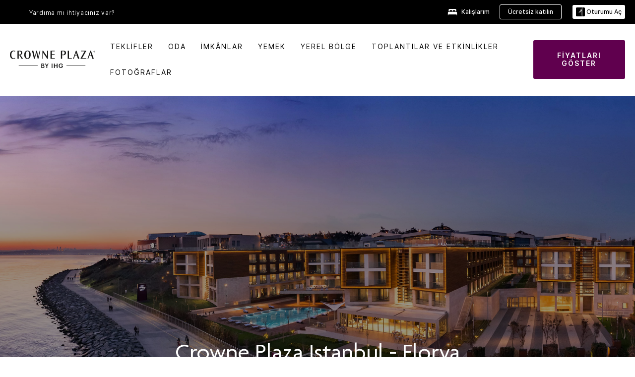

--- FILE ---
content_type: text/html; charset=utf-8
request_url: https://www.ihg.com/crowneplaza/hotels/tr/tr/istanbul/istfl/hoteldetail
body_size: 28377
content:
<!DOCTYPE HTML><html lang="tr-TR" dir="ltr">

    <head>
    <meta charset="UTF-8" />
    <title>İstanbul Havalimanı'na Yakın Otel: Crowne Plaza İstanbul - Florya</title>
    <meta name="keywords" content="$ {city} otel, $ {city} iş oteli" />
    <meta name="description" content="İstanbul, İstanbul Havaalanı yakınında, şehir merkezine kolay bağlantılara sahip iş oteli. Book this seafront hotel with outdoor pool &amp; large meeting rooms now." />
    <meta name="template" content="crowne-plaza-hd-home" />
    <meta name="viewport" content="width=device-width, initial-scale=1" />
    <script>var isPageServedFromAEM = true;</script>
	

    


 



    <meta charset="utf-8" /><meta http-equiv="X-UA-Compatible" content="IE=edge,chrome=1" /><meta name="viewport" content="width=device-width,initial-scale=1.0" /><!--[if lte IE 9]><link rel="stylesheet" href="//www.ihg.com/etc/clientlibs/static/uhf/vendor.2026011402.css"><link rel="stylesheet" href="//www.ihg.com/etc/clientlibs/static/uhf/global.2026011402.css"><link rel="stylesheet" href="//www.ihg.com/etc/clientlibs/static/uhf/brands-only/crowneplaza/tr_TR.2026011402.css"><link rel="stylesheet" href="//www.ihg.com/etc/clientlibs/static/uhf/global/rtl/ie9.min.2026011402.css"><![endif]-->


<link rel="preconnect" href="//maxcdn.bootstrapcdn.com" crossorigin="" />
<link rel="preconnect" href="https://digital.ihg.com" crossorigin="" />
<link rel="preconnect" href="//apis.ihg.com" />
<link rel="preconnect" href="//fonts.googleapis.com" crossorigin="" />
<link rel="preconnect" href="//maps.googleapis.com" crossorigin="" />
<link rel="preconnect" href="//maps.gstatic.com" crossorigin="" />
<link rel="preconnect" href="//maps.google.com" crossorigin="" />
<link rel="preconnect" href="//assets.adobedtm.com" crossorigin="" />



    <link rel="shortcut icon" type="image/x-icon" href="https://digital.ihg.com/is/image/ihg/app-web-chiclet-crowneplaza?fmt=png-alpha" />
    <link rel="apple-touch-icon" href="https://digital.ihg.com/is/image/ihg/app-web-chiclet-crowneplaza?fmt=png-alpha" />

    
	<meta property="og:url" content="https://www.ihg.com/crowneplaza/hotels/tr/tr/istanbul/istfl/hoteldetail" />
	<meta property="og:type" content="website" />
	<meta property="og:image" content="https://digital.ihg.com/is/image/ihg/crowne-plaza-istanbul-8449947422-2x1" />
	<meta property="og:title" content="Crowne Plaza İstanbul - Florya - İstanbul, Türkiye" />
	<meta property="og:description" content="Crowne Plaza Istanbul - Florya resmi sitesi - misafir değerlendirmelerini oku, fotoğraflara gözat ve En İyi Fiyat Garantisi al." />
	<meta property="og:site_name" content="IHG" />

	<meta name="twitter:card" content="summary_large_image" />
	<meta name="twitter:site" content="@IHG" />
	<meta name="twitter:title" content="Crowne Plaza İstanbul - Florya - İstanbul, Türkiye" />
	<meta name="twitter:description" content="Crowne Plaza Istanbul - Florya resmi sitesi - misafir değerlendirmelerini oku, fotoğraflara gözat ve En İyi Fiyat Garantisi al." />
	<meta name="twitter:creator" content="@crowneplaza" />
	<meta name="twitter:image:src" content="https://digital.ihg.com/is/image/ihg/crowne-plaza-istanbul-8449947422-2x1" />
	<meta name="twitter:domain" content="ihg.com" />
    


    
    
        <meta name="apple-itunes-app" content="app-id=368217298" />
    
    <meta name="format-detection" content="telephone=no" />

    <link rel="canonical" href="https://www.ihg.com/crowneplaza/hotels/tr/tr/istanbul/istfl/hoteldetail" />


 


<!-- when authored links are not available we use default logic -->


    <link rel="alternate" hreflang="de" href="https://www.ihg.com/crowneplaza/hotels/de/de/istanbul/istfl/hoteldetail" class="sl_norewrite" />



    <link rel="alternate" hreflang="en-US" href="https://www.ihg.com/crowneplaza/hotels/us/en/istanbul/istfl/hoteldetail" class="sl_norewrite" />



    <link rel="alternate" hreflang="ru" href="https://www.ihg.com/crowneplaza/hotels/ru/ru/istanbul/istfl/hoteldetail" class="sl_norewrite" />



    <link rel="alternate" hreflang="ko" href="https://www.ihg.com/crowneplaza/hotels/kr/ko/istanbul/istfl/hoteldetail" class="sl_norewrite" />



    <link rel="alternate" hreflang="pt" href="https://www.ihg.com/crowneplaza/hotels/pt/pt/istanbul/istfl/hoteldetail" class="sl_norewrite" />



    <link rel="alternate" hreflang="zh-TW" href="https://www.ihg.com/crowneplaza/hotels/tw/zh/istanbul/istfl/hoteldetail" class="sl_norewrite" />



    <link rel="alternate" hreflang="pt-BR" href="https://www.ihg.com/crowneplaza/hotels/br/pt/istanbul/istfl/hoteldetail" class="sl_norewrite" />



    <link rel="alternate" hreflang="en" href="https://www.ihg.com/crowneplaza/hotels/us/en/istanbul/istfl/hoteldetail" class="sl_norewrite" />



    <link rel="alternate" hreflang="it" href="https://www.ihg.com/crowneplaza/hotels/it/it/istanbul/istfl/hoteldetail" class="sl_norewrite" />



    <link rel="alternate" hreflang="fr" href="https://www.ihg.com/crowneplaza/hotels/fr/fr/istanbul/istfl/hoteldetail" class="sl_norewrite" />



    <link rel="alternate" hreflang="es-mx" href="https://www.ihg.com/crowneplaza/hotels/us/es/istanbul/istfl/hoteldetail" class="sl_norewrite" />



    <link rel="alternate" hreflang="zh" href="https://www.ihg.com/crowneplaza/hotels/cn/zh/istanbul/istfl/hoteldetail" class="sl_norewrite" />



    <link rel="alternate" hreflang="es" href="https://www.ihg.com/crowneplaza/hotels/es/es/istanbul/istfl/hoteldetail" class="sl_norewrite" />



    <link rel="alternate" hreflang="ar" href="https://www.ihg.com/crowneplaza/hotels/ae/ar/istanbul/istfl/hoteldetail" class="sl_norewrite" />



    <link rel="alternate" hreflang="vi" href="https://www.ihg.com/crowneplaza/hotels/vn/vi/istanbul/istfl/hoteldetail" class="sl_norewrite" />



    <link rel="alternate" hreflang="th" href="https://www.ihg.com/crowneplaza/hotels/th/th/istanbul/istfl/hoteldetail" class="sl_norewrite" />



    <link rel="alternate" hreflang="ja" href="https://www.ihg.com/crowneplaza/hotels/jp/ja/istanbul/istfl/hoteldetail" class="sl_norewrite" />



    <link rel="alternate" hreflang="es-us" href="https://www.ihg.com/crowneplaza/hotels/us/es/istanbul/istfl/hoteldetail" class="sl_norewrite" />



    <link rel="alternate" hreflang="id" href="https://www.ihg.com/crowneplaza/hotels/id/in/istanbul/istfl/hoteldetail" class="sl_norewrite" />



    <link rel="alternate" hreflang="pl" href="https://www.ihg.com/crowneplaza/hotels/pl/pl/istanbul/istfl/hoteldetail" class="sl_norewrite" />



    <link rel="alternate" hreflang="en-GB" href="https://www.ihg.com/crowneplaza/hotels/gb/en/istanbul/istfl/hoteldetail" class="sl_norewrite" />



    <link rel="alternate" hreflang="nl" href="https://www.ihg.com/crowneplaza/hotels/nl/nl/istanbul/istfl/hoteldetail" class="sl_norewrite" />



    <link rel="alternate" hreflang="tr" href="https://www.ihg.com/crowneplaza/hotels/tr/tr/istanbul/istfl/hoteldetail" class="sl_norewrite" />




    



    <script type="text/javascript">
        var trackingJson =   {
              "akamaiCountryCode": null,
              "akamaiRegion": null,
              "akamaiSubRegion": null,
              "ihgSession": "",
              "subSection": "hotel-information",
              "pageidbrand": "cp_hoteldetail",
              "hotelCode" : "istfl",
              "categoryID": "cp_new/905/tr",
              "siteCountry" : "tr",
              "timeOfDayAttribute": null,
              "pcrNumber": null,
              "membershipStatus": null,
              "type": "hotel-information",
              "beFreeCookieCreationDate": null,
              "urlType": "",
              "loginType": "anonymous",
              "country": "905",
              "iata": "",
              "controllerName": "hoteldetail",
              "propertyCode" : "istfl",
              "envName": null,
              "siteLanguage" : "tr",
              "brand": "cp_new",
              "language" : "tr",
              "city" : "Istanbul",
              "eID": null,
              "contentPage": null,
              "hotelCityStateCountryCode": "Istanbul, TR",
              "hotelBrand4Digit" : "CPAN",
              "hotelBrand" : "CP",
              "viewport": "large",
              "orientation": "landscape",
              "edwSellSource": "WEBWB",
              "isBot": "false",
              "jsonSource": "AEM",
              "siteEvent": "json_loaded",
              "pcrTravelType" : null,
              "reservation": {
                "propertyLat": "40.963884",
                "propertyLong": "28.8021",
                "siteLocale": "en_US",
                "ambassadorMember": "false",
                "karmaMember":"false",
                "concurProfile": "false"
              }
          }
    </script>










    <!--
    This section only works for the pages having hotelcode i.e., hoteldetail,limited time features templates etc.. !-->
    

    
        
        
    <script type="application/ld+json" class="sl_norewrite" id="jsonLdScript">
     {
        "@context" : "https://schema.org",
        "@type" : "Hotel",
        "name" : "Crowne Plaza Istanbul - Florya",
        "url" : "https://www.ihg.com/crowneplaza/hotels/tr/tr/istanbul/istfl/hoteldetail",
        "logo" : "https://digital.ihg.com/is/image/ihg/jsonld_crowneplaza_logo",
        "image": "https://digital.ihg.com/is/image/ihg/crowne-plaza-istanbul-8449947422-2x1",
        "telephone": "90-212-4630500",
        "email": "info@cpistanbulflorya.com",
        "description": "Crowne Plaza Istanbul - Florya resmi sitesi - misafir değerlendirmelerini oku, fotoğraflara gözat ve En İyi Fiyat Garantisi al.",
        "address": {
            "@type": "PostalAddress",
            "streetAddress": "Yesilkoy Halkali Caddesi No: 95",
            "addressLocality": "Istanbul",
            "addressRegion": "",
            "postalCode": "34153",
            "addressCountry": "Turkey"
        },
        "geo": {
            "@type": "GeoCoordinates",
            "latitude": "40.963884",
            "longitude": "28.8021"
        },
         "checkinTime": "14:00",
         "checkoutTime": "12:00",
        "priceRange" : "$$ - Doğrudan Rezervasyon Yaptığınızda En İyi Fiyat Garantisi",
        "brand": {
            "@type" : "Brand",
            "name" : "Crowne Plaza",
            "logo" : "https://digital.ihg.com/is/image/ihg/jsonld_crowneplaza_logo",
            "url" : "https://www.ihg.com/crowneplaza",
            "sameAs" : ["https://www.facebook.com/crowneplaza","https://x.com/crowneplaza","https://instagram.com/crowneplaza","https://www.youtube.com/crowneplaza"]
        },
        "parentOrganization": {
            "@type": "Organization",
            "name": "IHG Hotels & Resorts"
        }
        ,
		"amenityFeature": [
			{
			"@type":"LocationFeatureSpecification",
			"name":"Pet Friendly",
			"value":"true",
			"description":"Pets welcome with amenities"
			},
			{
			"@type":"LocationFeatureSpecification",
			"name":"Outdoor Pool",
			"value":"true",
			"description":"Outdoor swimming pool available"
			},
			{
			"@type":"LocationFeatureSpecification",
			"name":"Onsite Spa",
			"value":"true"
			},
			{
			"@type":"LocationFeatureSpecification",
			"name":"Fitness Center",
			"value":"true",
			"description":"On-site gym for guest workouts"
			},
			{
			"@type":"LocationFeatureSpecification",
			"name":"Kitchenette",
			"value":"true",
			"description":"Small in-room kitchen area"
			},
			{
			"@type":"LocationFeatureSpecification",
			"name":"Housekeeping",
			"value":"true",
			"description":"Rooms cleaned"
			},
			{
			"@type":"LocationFeatureSpecification",
			"name":"EV Charging",
			"value":"true",
			"description":"Electric vehicle charging stations"
			},
			{
			"@type":"LocationFeatureSpecification",
			"name":"On-site Parking",
			"value":"true",
			"description":"On-property parking available"
			},
			{
			"@type":"LocationFeatureSpecification",
			"name":"On-site Restaurant",
			"value":"true"
			},
			{
			"@type":"LocationFeatureSpecification",
			"name":"Smoke-free Hotel",
			"value":"true",
			"description":"Smoke-free property"
			},
			{
			"@type":"LocationFeatureSpecification",
			"name":"Wi-fi",
			"value":"true",
			"description":"Free high-speed wireless internet"
			}
		]
     }
    </script>
    <script>
        const aggregateRating = {
            "@type": "AggregateRating",
            "ratingValue": "4,3",
            "bestRating": "5.0",
            "ratingCount": "819"
        };
        const aggregateValue = 819;
        const jsonLdScript = document.getElementById('jsonLdScript');
 		const currentJson = JSON.parse(jsonLdScript.textContent);
        if (aggregateValue !== undefined && aggregateValue !== null && aggregateValue > 0) {
   			currentJson.aggregateRating = aggregateRating;
 		}
        jsonLdScript.textContent = JSON.stringify(currentJson, null, 2);
    </script>


    



    
    
        
    

    
        

    







    <link rel="stylesheet" type="text/css" href="https://www.ihg.com/etc/clientlibs/static/uhf/brands/crowneplaza/tr/tr/uhf.min.2026011402.css" class="sl_norewrite" />
    
        
    
<link rel="stylesheet" href="https://www.ihg.com/etc.clientlibs/ihg-kernel/clientlibs/clientlib-base-brand.min.202601140001.css" type="text/css" />
<link rel="stylesheet" href="https://www.ihg.com/etc.clientlibs/ihg-kernel/clientlibs/clientlib-crowneplaza.min.202601140001.css" type="text/css" />
<link rel="stylesheet" href="https://www.ihg.com/etc.clientlibs/ihg-kernel/clientlibs/clientlib-crowneplaza/hotel.min.202601140001.css" type="text/css" />



    
    
        
    
<script src="/etc.clientlibs/ihg-kernel/clientlibs/clientlib-initial.min.202601140001.js"></script>



    


    

    

    

    






    
     
    

    

    
        
            <script src="https://assets.adobedtm.com/da3424fdbc19/cba4236ebe4a/launch-dccf471f969b.min.js"></script>
        
    
    

    
<meta http-equiv="Content-Language" content="tr-TR" />
<meta http-equiv="Content-Type" content="text/html; charset=utf-8" />
<meta property="og:locale" content="tr_TR" />
</head> 

  <body class="page basicpage cmp-page--background-color--white  smartling-tr">
	
	  
		


<div>
    <div class="skip-content">
	<a href="#maincontent" class="skip-link">Skip To main content</a>
</div>
    
    
    
        
    
    
        <header id="uhf_headerWrapper" class="uhf_headerFooter sl_norewrite"><div class="uhf_header_utility_bar"><div id="svgSprites" style="display: none;">
    <svg xmls="http://www.w3.org/2000/svg" xmls:xlink="http://www.w3.org/1999/xlink"></svg></div>
<!-- Regent specific labels for Wallet form -->
<!-- (empty currentStyle.travelAdvisoryLink ) && -->
<input id="UHF_country" type="hidden" value="tr" />
		<input id="UHF_language" type="hidden" value="tr" />
		<input id="UHF_brand" type="hidden" value="cp" />

		<div class="darkenContent"></div>
		<div id="sessionTimeoutCounter" class="sessionWillExpire notificationBar">
			<div class="container">
				<div class="row">
					<div class="sessionWillExpireCol col-xs-12">
						<span class="sessionWillExpireText">
							<i class="expireWarningIcon fa fa-exclamation-triangle"></i> Etkinlik olmaması halinde oturumunuz <span id="numMinutesLeft" class="minutes bold">5</span> <span id="minutesText">dakika</span>, <span id="numSecondsLeft" class="seconds bold">0</span> <span id="secondsText">saniye</span>sonra sona erecektir.</span>
						<a id="staySignedInLink" class="sessionWillExpireLink" href="javascript:void(0);">Oturumu Açık Tut</a>
					</div>
				</div>
			</div>
		</div>
		
		<div id="uhf_countryLanguagePushDown" hidden="true">
			<div id="uhf_countryLanguagePushDownContainer" class="container">
				<span data-uhf-clp="description">Şu anda bu siteyi farklı bir dilde görüntülüyorsunuz. Bunun varsayılan dilinizi yapmasını ister misiniz? </span>
				<span class="buttonContainer">
                    <button id="uhf_countryLanguagePushDown_yes" data-uhf-clp="pdYes" value="Yes">EVET</button>
                    <button id="uhf_langNotSupported_yes" data-uhf-clp="pdYes" value="Yes" hidden="true">EVET</button>
                    <button id="uhf_countryLanguagePushDown_no" data-uhf-clp="pdNo" value="No">NO</button>
                </span>
				<div class="subText" data-uhf-clp="subDescription">İleride, sayfanın üstündeki seçme aracını kullanarak ülke ve dil ayarlarınızı değiştirebilirsiniz.</div>
				<button id="uhf_countryLanguagePushDownClose" value="No"><i class="fa fa-times buttonClose"></i></button>
			</div>
		</div>

        <!-- UHF : START of Utility bar markup -->
			<div class="utilityNavWrapper visible-sm visible-md visible-lg">
			<div class="utilityNavContainer container">
				<div class="row">
					<div class="col-md-12 clearfix">
						<nav class="utilityNav">
							<ul class="utilityNav-list u-list clearfix">
								<li class="utilityNav-list-item u-list-item">
									<a class="utilityNav-link u-link nav-middle resDirectIcon-link" data-uhf-hook="resDirectNumber" data-uhf-hook-two="mobileResDirectLink" data-uhftrigger="nothing" data-no-replace="content" href="tel:18778343613" aria-label="Call crowneplaza"><i class="fa fa-phone" style="font-size: 1.3em; vertical-align: middle; padding-right: .3em;"></i></a><span class="utilityNav-link u-link nav-middle resDirectNum-link" data-uhf-hook="resDirectNumber"></span>
								</li>
								<li class="utilityNav-list-item u-list-item">
								<a class="utilityNav-link u-link nav-middle" target="blank" rel="nofollow" href="https://www.ihg.com/crowneplaza/hotels/tr/tr/customer-care" title="Yardıma mı ihtiyacınız var?" aria-label="Yardıma mı ihtiyacınız var?" data-slnm-ihg="NeedHelpHeaderLinkSID">Yardıma mı ihtiyacınız var?</a>
									</li>
								<!--<li class="utilityNav-list-item u-list-item">
                                    <a class="utilityNav-link u-link nav-middle " href="https://www.ihg.com/content/tr/tr/customer-care/travel-advisory" title="Seyahat Danışma" aria-label="Seyahat Danışma" target="blank">Seyahat Danışma</a>
								</li>-->

								<li class="utilityNav-resDir-item utilityNav-list-item u-list-item" data-uhf-hook="resDirectMessage" hidden="true">
									<span class="utilityNav-message utilityNav-link u-link nav-middle">Dakikada 13p + şebeke ekstralarına tabidir</span>
									<a href="javascript:void(0);" class="tooltipQuestion hasBlankPopover utilityNav-link nav-middle" tabindex="0" data-content="İngiltere'den arandığında 0871 numaraların aranması dakikada 13p ücrete tabidir. Standart şebeke ücretleri geçerlidir. Cep telefonundan aramalarda daha yüksek ücret uygulanır." data-toggle="popover" data-placement="auto" data-trigger="focus" data-animation="true"><i class="fa fa-question-circle"></i></a>      						          						
								</li>
							</ul>
						</nav>
						<div class="logIn">
							<div class="utilityNav-list-item u-list-item">
								<a class="utilityNav-link language u-link nav-middle " id="uhfCountryLanguageLink" data-toggle="popover" data-placement="bottom" data-trigger="click" href="javascript:void(0);" aria-label="Select country and language">
									<div class="language-icon nav-middle" alt="dil-ikon"></div>
									<span class="language-text nav-middle"></span>
									<i class="fa fa-angle-down nav-middle"></i>
								</a>
							</div>
							<div class="utilityNav-list-item u-list-item my-stay">
									<a class="utilityNav-link my-stay-link nav-middle " href="https://www.ihg.com/hotels/tr/tr/stay-mgmt/ManageYourStay" data-original-title="" title="Kalışlarım" aria-label="Kalışlarım" style="display: block;">
										<img class="my-stays-icon nav-middle" alt="" src="https://digital.ihg.com/is/image/ihg/Stays?fmt=png-alpha" /><span class="my-stays-text nav-middle">Kalışlarım</span>
									</a>
								</div>								
							<div class="logIn-anonymous logIn-State">
                        	    <a class="logIn-link login-join" href="https://www.ihg.com/rewardsclub/tr/tr/join" data-uhf-hook="joinRewardsClub" title="Ücretsiz katılın" aria-label="Ücretsiz katılın"><span>Ücretsiz katılın</span></a>
                                <a class="logIn-link login-signin" data-uhf-si="hub" data-uhf-hook="signInToggle" href="javascript:void(0);" data-slnm-ihg="SignInAnonymous" title="Oturumu Aç" aria-label="Oturumu Aç">
                                <div class="login-signin-icon"></div>
								<span>Oturumu Aç</span></a>
                            </div>
                            <div class="logIn-implicit logIn-State">
                                <a class="logIn-link login-join" href="https://www.ihg.com/rewardsclub/tr/tr/join" title="Ücretsiz katılın" aria-label="Ücretsiz katılın"><span>Ücretsiz katılın</span></a>
                                <a class="logIn-link logIn-block login-signin" data-uhf-hook="signInToggle" href="javascript:void(0);" aria-label="Oturumu Aç">
                                <div class="login-signin-icon"></div>
                                <span>Oturumu Aç</span>				
                                	<div style="display: none;"><span data-slnm-ihg="SignInImplicit">Oturumu Aç</span></div>
                                    <div style="display: none;"><span class="user-first-name" data-slnm-ihg="UserFirstNameImplicit">kullanıcı adı</span></div>
                                </a>
                            </div>
                            <div class="logIn-explicit logIn-State">
                            	<a class="logIn-link logOut login-signout" data-uhf-rememberme="cookie" href="javascript:void(0);" data-slnm-ihg="SignOut" aria-label="Oturumu Kapat">Oturumu Kapat</a>
                                <a class="logIn-link logIn-block login-signin" href="https://www.ihg.com/rewardsclub/tr/tr/account-mgmt/home">
									<div class="login-signin-icon"></div>                                    
                                    <div><span class="user-first-name" data-slnm-ihg="UserFirstNameExplicit">kullanıcı adı</span></div>
									<span>· </span>                                    
                                    <div class="user-points-text"><span class="user-points" data-slnm-ihg="UserPointsExplicit">kullanıcı puanları</span> puan</div>
                                </a>                                
                            </div>
                            <!--/
							<a class="logIn-link logIn-link-logo" data-uhf-hook="walletToggle" href="javascript:void(0);" aria-label="IHG One Rewards">
							    <svg role="img" class="logIn-logo rewardsClubLogo">
                                    <use xlink:href="#svgsprite-logos-onerewards-en">
                                        <title id="title-logos-onerewards">IHG® One Rewards Hftsn</title>
                                        <desc id="desc-logos-onerewards">IHG® One Rewards Hftsn</desc>
                                    </use>
                                </svg>
                            </a>/-->
						</div>
					</div>
				</div>
			</div>
		</div>

 		<!-- UHF : moved hamburger menu to brand nav jsp from here -->
      </div>
<div id="sessionTimeoutCounter" class="error_message sessionWillExpire notificationBar" style="display: none !important">
	<div class="container">
		<div class="row">
			<div class="errorSessiontTimeOut sessionWillExpireCol col-xs-12">
				<span class="sessionWillExpireText">
				<i class="expireWarningIcon fa fa-exclamation-triangle"></i> Oturumunuzun süresi bitti. Lütfen profilinize <span data-uhf-hook="signInToggle"> <a href="javascript:void(0);"> giriş yapın </a> </span></span></div>
		</div>
	</div>
</div>

<div class="login_modal_background">
</div>
<div class="login_modal">
    <div class="login_modal_container" style="display:none">
        <div class="login_modal_content">
            <div class="login_modal_header">
               <button class="login_modal_close" aria-label="Close"></button>
            </div>
            <div id="gigyaLoginModalScreen" class="login_modal_body" data-gigya-global-key="4_jpzahMO4CBnl9Elopzfr0A" role="dialog" aria-label="Sign In">
            </div>
        </div>
    </div>
</div>        <!-- UHF : START of Brand navigation bar markup -->
<!-- START : Only UBE Brand Nav -->                         
                  <!-- UHF : START of Hamburger menu -->
<div data-uhf-brandname="crowneplaza" class="mobileNavManuWrapper hidden-sm hidden-md hidden-lg hidden-xl wrapper-UBE bn-crowneplaza">
	<div class="mobileNavMenuContainer container">
		<div class="row">
			<div class="brandLogo">
			
					<a class="brandLogo-link" href="https://www.ihg.com/crowneplaza/hotels/tr/tr/reservation" title="">
									<img class="brandLogo-image" alt="" src="//digital.ihg.com/is/content/ihg/cp-nav-logo?fmt=png-alpha" />
								</a>								
							</div>
				<div class="mobileNav ">
					<a class="mobileNav-link menuCTA" href="javascript:void(0);">
						<img class="fa fa-bars fa-2x" src="//digital.ihg.com//is/image/ihg/xsvp-hamburger-nav-white?fmt=png-alpha" alt="Menu" style="width:20px" />
					</a>
				</div>
				<div class="logIn login-mobile-crowneplaza logIn-mobile hotel-detail">
	                <!--/*
	                        <a class="logIn-link logIn-link-logo" data-uhf-hook="walletToggle" href="javascript:void(0);">
								<svg class="logIn-logo rewardsClubLogo">
                                             <image href="https://digital.ihg.com/is/content/ihg/logos-onerewards" class="logIn-logo rewardsClubLogo">
                                                 <title id="title-logos-onerewards">IHG® One Rewards Hftsn</title>
                                                 <desc id="desc-logos-onerewards">IHG® One Rewards Hftsn</desc>
                                             </image>
                                        </svg>
									</a>
	                        */-->
	                        <div class="logIn-anonymous logIn-State">
	                            <a class="logIn-link logIn-link-signIn" data-uhf-si="not6c" data-uhf-hook="signInToggle" href="javascript:void(0);" data-slnm-ihg="SignInAnonymousUbe" title="Oturumu Aç / Katıl"><div class="login-signin-mobile-icon"></div>Oturumu Aç / Katıl</a>
								<!-- <span class="logIn-slash-symbol">/</span>
								<a class="logIn-link logIn-link-join" href="https://www.ihg.com/rewardsclub/tr/tr/join" title="Katıl">Katıl</a> -->
	                        </div>
	                        <div class="logIn-State logIn-implicit">
	                        	<a class="logIn-link logIn-link-signIn" data-uhf-hook="signInToggle" href="javascript:void(0);" data-slnm-ihg="SignInImplicitUbe" title="Oturumu Aç / Katıl"><div class="login-signin-mobile-icon"></div>Oturumu Aç / Katıl</a>
								<!-- <span class="logIn-slash-symbol">/</span>
								<a class="logIn-link logIn-link-join" href="https://www.ihg.com/rewardsclub/tr/tr/join" title="Katıl">Katıl</a> -->
	                        </div>	                        
							<div class="logIn-explicit logIn-State">
	                            <a class="logIn-link logIn-block" href="https://www.ihg.com/rewardsclub/tr/tr/account-mgmt/home">
	                                <div class="first-name-container"><span class="login-signin-mobile-icon"></span><span class="user-first-name" data-slnm-ihg="UserFirstNameExplicitXsvpUbe">kullanıcı adı</span></div>
	                                <div style="display: none;"><span class="user-points" data-slnm-ihg="UserPointsExplicitXsvpUbe">kullanıcı puanları</span> puan</div>
	                            </a>
	                        </div>
	                    </div>
				<div class="mobileNav ">
					<a class="mobileNav-link mobileResDirectNumber" href="tel:18778343613" data-uhf-hook="resDirectNumber" data-uhf-hook-two="mobileResDirectLink" data-uhftrigger="0871Disc" data-no-replace="content"></a>
				</div>
	</div>
	<div class="row">
		<div class="mobileNavListBase hidden-sm hidden-md hidden-lg hidden-xl clearfix">
			<div class="mobileNavContainer">
			<div class="mobileNavInner mobileNav-hidden">
			<div class="mobileNavMenu">
			<!-- START : Hamburger : Mobile Brand nav menu -->
				<ul class="mobileNavMenu-list list-unstyled">
					<li class="mobileNavHeading">
                        <a class="mobileNavLink" href="javascript:void(0);">CROWNE PLAZA SUITES HOME</a>
                        <ul class="mobileNavMenu-subList list-unstyled uhfmobilebrandnav">
                            <li data-uhf-brandid="" class="mobileNavMenu-list-item">
		                                     <a class="mobileNavLink site-int-link " data-uhf-hook="walletToggle" href="https://www.ihg.com/crowneplaza/content/tr/tr/locations">Konumlar</a>
		                                 </li>
									<li data-uhf-brandid="" class="mobileNavMenu-list-item">
		                                     <a class="mobileNavLink site-int-link " data-uhf-hook="walletToggle" href="https://www.ihg.com/crowneplaza/content/tr/tr/exp/main">Markamız</a>
		                                 </li>
									<li data-uhf-brandid="" class="mobileNavMenu-list-item">
		                                     <a class="mobileNavLink site-int-link " data-uhf-hook="walletToggle" href="https://www.ihg.com/crowneplaza/content/tr/tr/deals/hotel-offers">Kampanyalar</a>
		                                 </li>
									<li data-uhf-brandid="" class="mobileNavMenu-list-item">
		                                     <a class="mobileNavLink site-int-link " data-uhf-hook="walletToggle" href="https://www.ihg.com/crowneplaza/content/tr/tr/support/meetings">Gruplar ve Etkinlikler</a>
		                                 </li>
									<li data-uhf-brandid="" class="mobileNavMenu-list-item">
		                                     <a class="mobileNavLink site-int-link " data-uhf-hook="walletToggle" href="https://www.ihg.com/rewardsclub/content/tr/tr/home#scmisc=nav_home_6c" target="_blank">IHG® ONE REWARDS</a>
		                                 </li>
									</ul>
					</li>
					<!-- END : Hamburger : Mobile Brand nav menu -->
					<!-- START : Hamburger : Mobile Hotel Details nav menu -->
						<li class="mobileNavHeading hotelDetail">
								<a class="mobileNavLink" href="javascript:void(0);">CROWNE PLAZA SUITES OTEL AYRINTILARI</a>
								
								<ul class="mobileNavMenu-subList list-unstyled uhfmobilebrandnav">
									</ul>
							</li>
						<!-- END : Hamburger : Mobile Hotel Details nav menu -->			
				</ul>							
				<ul class="mobileNavMenu-list list-unstyled">
					<li>
						<ul class="mobileNavMenu-subList list-unstyled uhftravel-cc">
							<li class="mobileNavMenu-list-item">
		                                 <a class="mobileNavLink site-int-link rc signIn" data-uhf-si="not6c" data-uhf-hook="walletToggle" href="javascript:void(0);">Oturumu Aç</a>
										 <!-- <a class="mobileNavLink site-int-link rc join" data-uhf-hook="walletToggle" href="https://www.ihg.com/rewardsclub/tr/tr/join" title="Katıl">Katıl</a>		                                  -->
		                            </li>
		                            <li class="mobileNavMenu-list-item">
                                         <a class="mobileNavLink site-int-link rc join" data-uhf-si="not6c" data-uhf-hook="walletToggle" href="https://www.ihg.com/rewardsclub/tr/tr/join">Ücretsiz katılın</a>
                                    </li>
		                            <li class="mobileNavMenu-list-item">
			                                  <a class="mobileNavLink site-int-link rc myAccount" data-uhf-hook="walletToggle" href="javascript:void(0)">Hesabım</a>
			                             </li>
		                             <li class="mobileNavMenu-list-item">
								<a class="mobileNavLink" href="https://www.ihg.com/hotels/tr/tr/stay-mgmt/ManageYourStay" title="Kalışlarım">Kalışlarım</a>
							</li>							
							<li class="mobileNavMenu-list-item">
								<a class="mobileNavLink target=" blank="" href="https://www.ihg.com/crowneplaza/hotels/tr/tr/customer-care" title="Yardıma mı ihtiyacınız var?" data-slnm-ihg="NeedHelpHamburguerLinkSID">Yardıma mı ihtiyacınız var?</a>
							</li>
							<!--
							<li class="mobileNavMenu-list-item">
								<a class="mobileNavLink" href="https://www.ihg.com/content/tr/tr/customer-care/travel-advisory" title="Seyahat Danışma">Seyahat Danışma</a>
							</li>-->											
							<li class="mobileNavMenu-list-item">
								<a class="mobileNavLink" href="https://www.ihg.com/crowneplaza/hotels/tr/tr/stay-mgmt/ManageYourStay" title="Rezervasyonları Yönet">Rezervasyonları Yönet</a>
							</li>
                            <li class="mobileNavMenu-list-item">
	                             	<a class="mobileNavLink site-int-link rc signOut" data-uhf-hook="walletToggle" href="#">Oturumu Kapat</a>
	                         </li>
						</ul>						
						
					</li>
				</ul>
			</div>
			<div class="mobileNavCL">
				<a class="language " id="uhfCountryLanguageMobileLink" href="javascript:void(0);"><span class="language-icon" alt="dil-ikon"></span><span class="language-text"></span> <i class="fa fa-angle-down"></i></a>
                         <div id="uhfCountryLanguageMobileContainer" class="">
                     <!-- UHF country/language markup -->
                             <div id="uhfLocale">
                                 <div id="uhfLocaleSelection">
                                     <form id="uhfLocaleSelectionForm" method="post" action="">
                                         <div id="uhfCountrySelectionContainer">
                                             <label for="uhfCountrySelection">Ülke / Bölge</label>
                                             <select id="uhfCountrySelection"></select>
                                         </div>
                                         <div id="uhfLanguagesSelectionContainer">
                                             <label for="uhfLanguageSelection">dil</label>
                                             <select id="uhfLanguageSelection"></select>
                                         </div>
                                         <a href="javascript:void(0);" id="uhfCountryLanguageCTA" aria-label="Buttons for Save and Close of language selection pop-up" tabindex="-1">
                                             <button type="button" class="buttonSave" role="button" aria-label="Save Language Selection Change">kaydet</button>
                                             <i class="fa fa-times" role="button" aria-label="Close Language Selection" tabindex="0"></i>
                                         </a>
                                     </form>
                                     <div id="uhfCountryLanguageImageContainer"></div>
                                 </div>
                             </div>
                     <!--  end of country language  -->
                          </div>
				</div>
				</div>
				</div>
			</div>
		</div>
	</div>
</div>
<!-- UHF : END of Hamburger menu -->


<!-- START of desktop hotel details nav -->
		<div class="brandLogoNavWrapper visible-sm visible-md visible-lg uhf-walletPushOver primary-nav wrapper-UBE" id="primary-nav">
			<div class="brandLogoNavContainer container">
				<div class="row">
					<div class="col-md-12 clearfix">
						<div class="brandLogo">
							<a class="brandLogo-link" href="https://www.ihg.com/crowneplaza/hotels/tr/tr/reservation" title="Crowne Plaza Hotels &amp; Resorts">
											<img class="brandLogo-image" alt="Crowne Plaza Hotels &amp; Resorts" src="//digital.ihg.com/is/content/ihg/cp-nav-logo?fmt=png-alpha" />
										</a>																							
									</div>
						<div class="brandNavContainer visible-sm visible-md visible-lg">
							<nav class="brandNav">
								<ul class="brandNav-list u-list clearfix">
									</ul>
								<a class="booknow" href="#"><span>HEMEN REZERVASYON YAPTIRIN</span></a>
								</nav>
						</div>
					</div>
				</div>
			</div>
		</div>
		<!-- UHF : END of desktop hotel details nav -->
	<!-- END : Only UBE Brand Nav -->
               <!-- UHF : END of Brand navigation bar markup --></header><div id="applicationWrapper" class="uhf-walletPushOver">
    
    


    

    

    

    

    
    <input type="hidden" id="guestapi-url" value="/guestapi/v1" name="guestapi" />
    <input type="hidden" id="brand-name" value="crowneplaza" name="brandname" />
    <input type="hidden" id="host-name" value="" name="host-name" />

    <input type="hidden" id="locale" value="tr_TR" name="locale" />
    <input type="hidden" id="brandcode" value="cp" name="brandcode" />

    <input type="hidden" id="country-code" value="tr" name="country" />
    <input type="hidden" id="language-code" value="tr_TR" name="language-code" />
    <input type="hidden" id="localeZone" value="EST" name="localeZone" />

    <input type="hidden" id="rewardsclub" value="rewardsclub" name="rewardsclub" />
    <input type="hidden" id="hotelCode" value="istfl" name="hotelCode" />
    <input type="hidden" id="rewards" value="rewards" name="rewards" />
    <input type="hidden" id="wallet-tpiurl" value="https://www.ihg.com" name="tpiurl" />
    <input type="hidden" id="wallet-guestinfo" value="/gs-json/ssoWalletInfo" name="wallet-guestinfo" />
    <input type="hidden" id="wallet-activities" value="/gs-json/walletActivities" name="wallet-activities" />
    <input type="hidden" id="wallet-signout" value="/gs-json/sso/signOut?rememberMe=" name="wallet-signout" />
    <input type="hidden" id="wallet-rewardsclub" value="https://www.ihg.com" name="wallet-rewardsclub" />


	<input type="hidden" id="hotelcountrycode" value="TR" name="hotelcountrycode" />




    <div class="root responsivegrid">


<div class="aem-Grid aem-Grid--12 aem-Grid--default--12 ">
    
    <div class="responsivegrid aem-GridColumn aem-GridColumn--default--12">


<div class="aem-Grid aem-Grid--12 aem-Grid--default--12 ">
    
    <div class="experiencefragment aem-GridColumn aem-GridColumn--default--12">
<div class="cmp-experiencefragment" id="hotel-header">
<div class="xf-content-height">
    


<div class="aem-Grid aem-Grid--12 aem-Grid--default--12 ">
    
    <div class="responsivegrid aem-GridColumn aem-GridColumn--default--12">


<div class="aem-Grid aem-Grid--12 aem-Grid--default--12 ">
    
    <div class="responsivegrid aem-GridColumn aem-GridColumn--default--12">


<div class="aem-Grid aem-Grid--12 aem-Grid--default--12 ">
    
    <div class="responsivegrid aem-GridColumn aem-GridColumn--default--12">


<div class="aem-Grid aem-Grid--12 aem-Grid--default--12 ">
    
    <div class="container responsivegrid aem-GridColumn aem-GridColumn--default--12">
    <span class="noffers" data-error-keyword1="Şu anda mevcut teklif bulunmuyor." data-error-keyword2="Burayı yakında tekrar kontrol edin!" data-alert="https://digital.ihg.com/is/content/ihg/icon-outline-alert">
    </span>
    
    
    
    <div id="xf-primary-nav" class="cmp-container ">
        
        
        <div class="image"><div data-cmp-is="image" class="cmp-image" itemscope="" itemtype="https://schema.org/ImageObject">
    
    

    
        <a class="cmp-image__link" href="//www.ihg.com/crowneplaza/hotels/tr/tr/istanbul/istfl/hoteldetail" target="_self">
            <picture class="cmp-image__image">
                
                
                    <source media="(max-width:991px)" srcset="https://digital.ihg.com/is/content/ihg/cp-nav-logo-endorsed-xsvp" alt="Crowne Plaza logosu"></source>
                    <img loading="lazy" src="https://digital.ihg.com/is/content/ihg/cp-nav-logo-endorsed" alt="Crowne Plaza logosu" />
                
            </picture>
        </a>
        
        
    
</div>
</div>
<div class="navigation cmp-navigation--text-uppercase">





    <nav class="cmp-navigation" role="navigation" itemscope="" itemtype="http://schema.org/SiteNavigationElement" aria-label="IHG Header Navigation">
    <ul class="cmp-navigation__group" aria-label="IHG Header navigation">
        
            
    <li class="cmp-navigation__item cmp-navigation__item--level-0">
        
    <a href="//www.ihg.com/crowneplaza/hotels/tr/tr/istanbul/istfl/hoteldetail/hotel-offers" title="Teklifler" class="cmp-navigation__item-link">Teklifler</a>

        
    </li>

        
            
    <li class="cmp-navigation__item cmp-navigation__item--level-0">
        
    <a href="//www.ihg.com/crowneplaza/hotels/tr/tr/istanbul/istfl/hoteldetail/rooms" title="Oda" class="cmp-navigation__item-link">Oda</a>

        
    </li>

        
            
    <li class="cmp-navigation__item cmp-navigation__item--level-0">
        
    <a href="//www.ihg.com/crowneplaza/hotels/tr/tr/istanbul/istfl/hoteldetail/amenities" title="İmkânlar" class="cmp-navigation__item-link">İmkânlar</a>

        
    </li>

        
            
    <li class="cmp-navigation__item cmp-navigation__item--level-0">
        
    <a href="//www.ihg.com/crowneplaza/hotels/tr/tr/istanbul/istfl/hoteldetail/dining" title="Yemek" class="cmp-navigation__item-link">Yemek</a>

        
    </li>

        
            
    <li class="cmp-navigation__item cmp-navigation__item--level-0">
        
    <a href="//www.ihg.com/crowneplaza/hotels/tr/tr/istanbul/istfl/hoteldetail/local-guide-whats-nearby" title="Yerel Bölge" class="cmp-navigation__item-link">Yerel Bölge</a>

        
    </li>

        
            
    <li class="cmp-navigation__item cmp-navigation__item--level-0">
        
    <a href="//www.ihg.com/crowneplaza/hotels/tr/tr/istanbul/istfl/hoteldetail/events-facilities" title="Toplantılar ve Etkinlikler" class="cmp-navigation__item-link">Toplantılar ve Etkinlikler</a>

        
    </li>

        
            
    <li class="cmp-navigation__item cmp-navigation__item--level-0">
        
    <a href="//www.ihg.com/crowneplaza/hotels/tr/tr/istanbul/istfl/hoteldetail/photos-tours" title="Fotoğraflar" class="cmp-navigation__item-link">Fotoğraflar</a>

        
    </li>

        
        
    </ul>
</nav>





    

</div>
<div class="calltoaction button cmp-button--primary text-transform-uppercase">
    



	
        <div class="cmp-button-wrapper nav-booknowbutton" data-component-xfbooknow="true">
            
            
            <a class="cmp-button" href="javascript:void(0);" target="_self" aria-label="View prices">
                <img class="convert-to-svg" src="https://digital.ihg.com/is/content/ihg/ruby-highlight-button-flexible?fmt=svg" alt="Düğme Resmi" hidden="" />
                <span class="cmp-button__text">Fiyatları göster</span>
            </a>
        </div>
	

</div>

        
    </div>
    
    <style>
		#xf-primary-nav. > :nth-child(2){
	    left:0px;
	    top:0px;
	    right:0px;
	    bottom:0px;
		}
	</style>


</div>

    
</div>
</div>

    
</div>
</div>

    
</div>
</div>

    
</div>

</div></div>
    
    

</div>

    
</div>
</div>
<div class="responsivegrid aem-GridColumn aem-GridColumn--default--12">


<div class="aem-Grid aem-Grid--12 aem-Grid--default--12 ">
    
    <div class="hotel-detail-container no-padding cmp-hotel-detail-container--nomargin aem-GridColumn aem-GridColumn--default--12">







<div class="cmp-hotel-detail-container cmp-hotel-detail-container--expanded">
    
    <div class="cmp-accordion__item">
        <h3 class="cmp-accordion__header">
            
            

            <!-- Fallback logic to  support dialog change - get title and icon from accordionTitles properties if its available, else to take from dialog -->
            
            
            

            <!-- Accordion - display title and icon -->
            
            <!-- Not an Accordion - display only title -->
            
                
                <span class="cmp-accordion__accordion-title"></span>
            
        </h3>
        <div class="cmp-accordion__panel">
            
            


<div class="aem-Grid aem-Grid--12 aem-Grid--default--12 ">
    
    <div class="experiencefragment aem-GridColumn aem-GridColumn--default--12">
<div class="cmp-experiencefragment">
<div class="xf-content-height">
    


<div class="aem-Grid aem-Grid--12 aem-Grid--default--12 ">
    
    <div class="responsivegrid aem-GridColumn aem-GridColumn--default--12">


<div class="aem-Grid aem-Grid--12 aem-Grid--default--12 aem-Grid--phone--12 ">
    
    <div class="container responsivegrid aem-GridColumn aem-GridColumn--default--12">
    <span class="noffers" data-error-keyword1="Şu anda mevcut teklif bulunmuyor." data-error-keyword2="Burayı yakında tekrar kontrol edin!" data-alert="https://digital.ihg.com/is/content/ihg/icon-outline-alert">
    </span>
    
    <div id="HERO" class="cmp-container ">
        
        


<div class="aem-Grid aem-Grid--12 aem-Grid--default--12 ">
    
    <div class="teaser cmp-teaser--hero cmp-gradient--medium aem-GridColumn aem-GridColumn--default--12">


     

  <div class="cmp-teaser cmp-teaser--default cmp-teaser--align-bottom-center cmp-teaser--align-bottom cmp-teaser--align-center  ">
    <div class="cmp-teaser__image" data-fallback-enabled="false">
        <div class="cmp-image " itemscope="" itemtype="https://schema.org/ImageObject">
            <div class="overlaytop"></div>
            <div class="overlaytop-light"></div>
            <div class="overlaybottom"></div>
            <picture class="cmp-image__image">
                <source media="(max-width:991px)" srcset="https://digital.ihg.com/is/image/ihg/crowne-plaza-istanbul-8449947422-4x3"></source>
                
                
                    <img fetchpriority="high" class="convert-to-svg" src="https://digital.ihg.com/is/image/ihg/crowne-plaza-istanbul-8449947422-2x1" alt="$hotelInfo.mediaDetails.welcomePhotos.primaryPhoto.caption}" title="" />
                
            </picture>
            <div class="cmp-video-player" style="display: none;">
                <div class="video-large">
                    <video autoplay="" muted="" loop="" playsinline="" webkit-playsinline="" class="video-js" preload="auto" poster="https://digital.ihg.com/is/image/ihg/crowne-plaza-istanbul-8449947422-2x1">
                        <source type="video/mp4"></source>
                    </video>
                </div>
                <div class="video-small">

                    <video autoplay="" muted="" loop="" playsinline="" webkit-playsinline="" class="video-js" preload="auto" poster="https://digital.ihg.com/is/image/ihg/crowne-plaza-istanbul-8449947422-4x3">
                        <source type="video/mp4"></source>
                    </video>
                </div>
                <div class="play-pause">
                    <button class="play-btn" aria-label="Play video" style="display: none;">
                        <picture class="cmp-image__play">
                            <source media="(max-width:991px)" srcset="https://digital.ihg.com/is/content/ihg/Play-button-SVP-vector"></source>
                            <img src="https://digital.ihg.com/is/content/ihg/Play-button-LVP-vector-v1" alt="Oynat" />
                        </picture>
                    </button>
                    <button class="pause-btn" aria-label="Pause video">
                        <picture class="cmp-image__pause">
                            <source media="(max-width:991px)" srcset="https://digital.ihg.com/is/content/ihg/Pause-button-SVP-vector"></source>
                            <img src="https://digital.ihg.com/is/content/ihg/Pause-button-LVP-vector-v1" alt="Duraklat" />
                        </picture>
                    </button>
                </div>
            </div>
            
        </div>
    </div>
      
      
      
          
      
      
      

    <div class="cmp-teaser__content">
        <div class="overlaytop-content"></div>
        <div class="overlaytop-content-light"></div>
        <div class="overlaybottom-content"></div>
        
        <div class="cmp-teaser__content__container" style="   padding-bottom: 65px; " data-paddingforallviewports="">
            
            <span class="cmp-teaser__content-section">
            <h1 class="cmp-teaser__title">
                 <span class="notranslate">Crowne Plaza</span> <span class="notranslate">Istanbul - Florya</span>
            </h1>
            
            </span>
            
                
            
        </div>
    </div>
</div>





    

</div>

    
</div>

    </div>
    <style>
		#HERO. > .aem-Grid > :nth-child(2){
	    left:0px;
	    top:0px;
	    right:0px;
	    bottom:0px;
		}
	</style>

    

</div>
<div class="responsivegrid aem-GridColumn aem-GridColumn--default--12">


<div class="aem-Grid aem-Grid--12 aem-Grid--default--12 aem-Grid--phone--12 ">
    
    <div class="container responsivegrid cmp-container--push-up aem-GridColumn--phone--none aem-GridColumn--phone--10 aem-GridColumn aem-GridColumn--offset--phone--1 aem-GridColumn--default--12">
    <span class="noffers" data-error-keyword1="Şu anda mevcut teklif bulunmuyor." data-error-keyword2="Burayı yakında tekrar kontrol edin!" data-alert="https://digital.ihg.com/is/content/ihg/icon-outline-alert">
    </span>
    
    <div id="hdbooking" class="cmp-container ">
        
        


<div class="aem-Grid aem-Grid--12 aem-Grid--default--12 aem-Grid--phone--10 ">
    
    <div class="bookingcomponent aem-GridColumn--default--none aem-GridColumn--phone--10 aem-GridColumn aem-GridColumn--default--12 aem-GridColumn--offset--default--0">













    


    <div class="booking-component" data-component-booking="data-component-booking">

        
            
            
            
            

                
                
                    
	
    
	
    
<link rel="stylesheet" href="https://www.ihg.com/etc.clientlibs/ihg-kernel/clientlibs/clientlib-crowneplaza/_external-components/booking.min.202512170001.css" type="text/css" />





<!-- This fragment is used with Kernel booking component styles-->

<script>
try {
	var link = document.createElement('link');
	link.rel = "stylesheet";
	var page_data_country = document.getElementById('UHF_country');
    var page_data_language = document.getElementById('UHF_language');
    if(page_data_country == null || page_data_country == undefined || page_data_country == '') {
    	page_data_country = "us";
    } else {
		page_data_country = page_data_country.value;
    }
    if(page_data_language == null || page_data_language == undefined || page_data_language == '') {
    	page_data_language = "en";
    } else {
		page_data_language = page_data_language.value;
    }
    var cssURL = "https://www.ihg.com/resources/country_token/language_token/booking-component/v3.11.0/styles.css";
	cssURL = cssURL.replace("country_token",page_data_country);
    cssURL = cssURL.replace("language_token",page_data_language);
    link.href = cssURL;
    var currentScriptTag = document.currentScript;
    currentScriptTag.parentElement.appendChild(link);
} catch (e) {
    console.error('Error in Kernel booking component styles', e);
}
</script>

                
            
            
        

        <ihg-booking-component></ihg-booking-component>

        <script type="text/javascript">
            (function () {
                function characterDecode(html) {
                    var textstring = document.createElement('textarea');
                    textstring.innerHTML = html;
                    return textstring.value;
                }

                try {

                    var aemBehaviorConfig = JSON.parse(/*<sl:translate_json>*/'{"sl_translate":"buttonText","search":{"chainCode":"cp","localeCode":"tr\u002DTR","behavior":"OPEN","brands":[],"amenities":[],"authorList":[],"hotelCode":"istfl","buttonText":"Fiyatları göster","manageReservationsLink":true,"campaign":{"bookingWindow":0,"highlightPreferredRateResults":false,"additionalRates":[]},"filterResults":{"by":"NONE","includeBrands":[],"includeLocations":[],"includeHotels":[]},"advanced":{"isCollapsed":true},"destination":{"hotelCode":"istfl","isHidden":true},"dates":{"disabledWeekdays":[],"maxStay":99,"isHidden":false,"checkIn":{},"checkOut":{}},"adults":{"default":1,"min":1,"max":20,"isReadOnly":false},"children":{"default":0,"min":0,"max":20,"isReadOnly":false},"rooms":{"Rooms":"Rooms","default":1,"min":1,"max":9,"isReadOnly":false},"rates":{"isHidden":false,"hideDefaultRates":true,"selectedRate":"","additionalRates":[],"displayPriceInPointsAndCash":false},"corporateId":{"isHidden":false,"default":""},"iata":{"isHidden":false,"default":""},"groupCode":{"isHidden":false,"default":""}},"marketingContent":{"innerHtml":"","isHidden":false}}'/*</sl:translate_json>*/) || undefined,
                        // the need to keep the hotelname is priority when dealing with Hotel Detail pages
                        // removal of this code should be avoided unless app is handling appropriately
                        hotelname = document.querySelector('#hotelName') || document.querySelector('#hotelname'),
                        hotelNameFallback = hotelname ? hotelname.value : '';

                    if (aemBehaviorConfig.search.destination.title != "" && aemBehaviorConfig.search.destination.title != undefined) {
                        aemBehaviorConfig.search.destination.title = characterDecode(aemBehaviorConfig.search.destination.title);
                    } else {
                        aemBehaviorConfig.search.destination.title = characterDecode(hotelNameFallback);
                    }

                    window["BehaviorConfig"] = {behaviorConfig: aemBehaviorConfig};

                    window.getBehaviorConfig = function () {
                        return aemBehaviorConfig
                    };

                } catch (errormsg) {
                    console.error('error loading aem-booking-kernal: ', errormsg);
                }
            })();
        </script>
        
        
            <!-- This fragment is used with Kernel booking component scripts-->

<script>
try {
	// START of NEW BCS CODE change
        const brandCode = document.getElementById("brandcode").value;
        const stringsToCheck = ["sn", "in", "hi", "ex", "vn", "rn", "cw", "rs", "nu", "rd", "ic", "cv", "se", "gr", "ib", "cp", "kd", "6c","va","vx","nd","sb","lx","we","ki","ge"];
        const newBooking = stringsToCheck.some(str => brandCode.includes(str));
        if (newBooking) {
            window.BehaviorConfig.behaviorConfig.search["showNewBookingComponent"] = true;
          	window.BehaviorConfig.behaviorConfig.search["shouldUseMultiRoomBooking"] = true;
            var bcs = document.querySelector(".booking-component") ? document.querySelector(".booking-component") : ""
            if (bcs !== "") {
                bcs.classList.add("supress-styles");
            }
        }
    // END of NEW BCS CODE change
	var script = document.createElement('script');
	script.type = "text/javascript";
	var page_data_country = document.getElementById('UHF_country');
    var page_data_language = document.getElementById('UHF_language');
    if(page_data_country == null || page_data_country == undefined || page_data_country == '') {
    	page_data_country = "us";
    } else {
		page_data_country = page_data_country.value;
    }
    if(page_data_language == null || page_data_language == undefined || page_data_language == '') {
    	page_data_language = "en";
    } else {
		page_data_language = page_data_language.value;
    }
    var jsURL = "https://www.ihg.com/resources/country_token/language_token/booking-component/v3.11.0/ihg-booking-component.js";
    jsURL = jsURL.replace("country_token",page_data_country);
    jsURL = jsURL.replace("language_token",page_data_language);
    script.src = jsURL;
    var currentScriptTag = document.currentScript;
    currentScriptTag.parentElement.appendChild(script);
} catch (e) {
    console.error('Error in Kernel booking component scripts', e);
}
</script>

        
        
    </div>

    <div class="ihg-bookingclient-footer" style="display: none;">
        
        <div class="bookingclient-footer" id="bookingclient-footer">Fiyatları görüntüle</div>
    </div>
    
    
<script src="/etc.clientlibs/clientlibs/granite/jquery.min.202601140001.js"></script>
<script src="/etc.clientlibs/clientlibs/granite/utils.min.202601140001.js"></script>
<script src="/etc.clientlibs/clientlibs/granite/jquery/granite.min.202601140001.js"></script>
<script src="/etc.clientlibs/foundation/clientlibs/jquery.min.202601140001.js"></script>
<script src="/etc.clientlibs/ihg-kernel/clientlibs/clientlib-crowneplaza/_external-components/booking.min.202601140001.js"></script>








</div>

    
</div>

    </div>
    <style>
		#hdbooking. > .aem-Grid > :nth-child(2){
	    left:0px;
	    top:0px;
	    right:0px;
	    bottom:0px;
		}
	</style>

    

</div>
<div class="spacer cmp-spacer--small no-spacer-in-svp aem-GridColumn aem-GridColumn--default--12"><div class="cmp-spacer"></div>

    

</div>
<div class="spacer cmp-spacer--small no-spacer-in-svp aem-GridColumn aem-GridColumn--default--12"><div class="cmp-spacer"></div>

    

</div>

    
</div>
</div>
<div class="container responsivegrid aem-GridColumn aem-GridColumn--default--12">
    <span class="noffers" data-error-keyword1="Şu anda mevcut teklif bulunmuyor." data-error-keyword2="Burayı yakında tekrar kontrol edin!" data-alert="https://digital.ihg.com/is/content/ihg/icon-outline-alert">
    </span>
    
    <div id="POP" class="cmp-container ">
        
        


<div class="aem-Grid aem-Grid--12 aem-Grid--default--12 ">
    
    
    
</div>

    </div>
    <style>
		#POP. > .aem-Grid > :nth-child(2){
	    left:0px;
	    top:0px;
	    right:0px;
	    bottom:0px;
		}
	</style>

    

</div>
<div class="container responsivegrid cmp-container--column-padding-20each cmp-container--max-width-small aem-GridColumn aem-GridColumn--default--12">
    <span class="noffers" data-error-keyword1="Şu anda mevcut teklif bulunmuyor." data-error-keyword2="Burayı yakında tekrar kontrol edin!" data-alert="https://digital.ihg.com/is/content/ihg/icon-outline-alert">
    </span>
    
    <div id="uuid837498522" class="cmp-container ">
        
        


<div class="aem-Grid aem-Grid--12 aem-Grid--default--12 ">
    
    <div class="specialannouncements aem-GridColumn--default--none aem-GridColumn aem-GridColumn--default--12 aem-GridColumn--offset--default--0"><div class="cmp-specialannouncements hidden">
  <div class="cmp-specialannouncements__title">Önemli Duyurular</div>
  <script type="application/json">
    
  </script>
  <div class="important-update">
    
  </div>
</div>

    

</div>

    
</div>

    </div>
    <style>
		#uuid837498522. > .aem-Grid > :nth-child(2){
	    left:0px;
	    top:0px;
	    right:0px;
	    bottom:0px;
		}
	</style>

    

</div>
<div class="container responsivegrid cmp-container--max-width-small aem-GridColumn--default--none aem-GridColumn--phone--none aem-GridColumn--phone--12 aem-GridColumn--default--9 aem-GridColumn aem-GridColumn--offset--phone--0 aem-GridColumn--offset--default--1">
    <span class="noffers" data-error-keyword1="Şu anda mevcut teklif bulunmuyor." data-error-keyword2="Burayı yakında tekrar kontrol edin!" data-alert="https://digital.ihg.com/is/content/ihg/icon-outline-alert">
    </span>
    
    <div id="uuid815883192" class="cmp-container ">
        
        


<div class="aem-Grid aem-Grid--9 aem-Grid--default--9 aem-Grid--phone--12 ">
    
    <div class="spacer cmp-spacer--small aem-GridColumn--phone--12 aem-GridColumn--default--9 aem-GridColumn"><div class="cmp-spacer"></div>

    

</div>
<div class="hotelstatus aem-GridColumn--phone--12 aem-GridColumn--default--9 aem-GridColumn">






    <div class="cmp-hotelstatus_sustainabilityFlag">
        <div class="sustainability_status_flag">
            <div class="cmp-hotelstatus--icon">
                <img class="convert-to-svg flag-icon" src="https://digital.ihg.com/is/content/ihg/icon-sustainability-certified?fmt=svg" alt="Sertifikalı" />
            </div>
            <div class="flag-title">Sertifikalı</div>
        </div>
    </div>

</div>

    
</div>

    </div>
    <style>
		#uuid815883192. > .aem-Grid > :nth-child(2){
	    left:0px;
	    top:0px;
	    right:0px;
	    bottom:0px;
		}
	</style>

    

</div>
<div class="container responsivegrid cmp-container--max-width-medium aem-GridColumn--default--none aem-GridColumn aem-GridColumn--default--12 aem-GridColumn--offset--default--0">
    <span class="noffers" data-error-keyword1="Şu anda mevcut teklif bulunmuyor." data-error-keyword2="Burayı yakında tekrar kontrol edin!" data-alert="https://digital.ihg.com/is/content/ihg/icon-outline-alert">
    </span>
    
    <div id="uuid748226807" class="cmp-container ">
        
        


<div class="aem-Grid aem-Grid--12 aem-Grid--default--12 aem-Grid--phone--12 ">
    
    <div class="container responsivegrid aem-GridColumn--phone--none aem-GridColumn--phone--12 aem-GridColumn aem-GridColumn--default--12 aem-GridColumn--offset--phone--0">
    <span class="noffers" data-error-keyword1="Şu anda mevcut teklif bulunmuyor." data-error-keyword2="Burayı yakında tekrar kontrol edin!" data-alert="https://digital.ihg.com/is/content/ihg/icon-outline-alert">
    </span>
    
    
    
    <div id="uuid628704297" class="cmp-container ">
        
        
        <div class="container responsivegrid cmp-container--column-padding-20each">
    <span class="noffers" data-error-keyword1="Şu anda mevcut teklif bulunmuyor." data-error-keyword2="Burayı yakında tekrar kontrol edin!" data-alert="https://digital.ihg.com/is/content/ihg/icon-outline-alert">
    </span>
    
    <div id="uuid1729905140" class="cmp-container ">
        
        


<div class="aem-Grid aem-Grid--12 aem-Grid--default--12 ">
    
    <div class="title cmp-title--text-transform-none aem-GridColumn aem-GridColumn--default--12"><h2 class="cmp-title cmp-title--default">
    
    <span class="cmp-title__text cmp-component-alignment">İstanbul'da Benzersiz City-Resort Deneyimi</span>
</h2>

    

</div>
<div class="guest-reviews aem-GridColumn aem-GridColumn--default--12"><div class="guest-reviews">
    <script async="" src="https://apps.bazaarvoice.com/deployments/intercontinental/crowneplaza/production/tr_TR/bv.js"></script>
    <div data-bv-show="rating_summary" data-bv-product-id="ISTFL" data-ihg-brandname="crowneplaza"></div>
    <script>
        window.bvCallback = function(BV) {
           BV.swat_reviews.on('show', function() {
               let currentUrl = window.location.href;
               let reviewPageUrl = currentUrl.includes("/hotel-reviews") ? "" : currentUrl.replace("/hoteldetail","/hoteldetail/hotel-reviews")
               if(reviewPageUrl!=""){
                    window.location.href = reviewPageUrl;
               }
           });
        };
    </script>
</div>

    

</div>

    
</div>

    </div>
    <style>
		#uuid1729905140. > .aem-Grid > :nth-child(2){
	    left:0px;
	    top:0px;
	    right:0px;
	    bottom:0px;
		}
	</style>

    

</div>
<div class="spacer cmp-spacer--small no-spacer-in-svp"><div class="cmp-spacer"></div>

    

</div>
<div class="container responsivegrid cmp-container--column-padding-20each">
    <span class="noffers" data-error-keyword1="Şu anda mevcut teklif bulunmuyor." data-error-keyword2="Burayı yakında tekrar kontrol edin!" data-alert="https://digital.ihg.com/is/content/ihg/icon-outline-alert">
    </span>
    
    <div id="uuid1345759451" class="cmp-container ">
        
        


<div class="aem-Grid aem-Grid--12 aem-Grid--default--12 ">
    
    <div class="rte text aem-GridColumn aem-GridColumn--default--12"><div class="cmp-text" data-read-less="Read less" data-read-more="Read more" data-char-limit="325" data-component-char-limit="true">
    <p style="text-align: left;"></p><p><b>Crowne Plaza Istanbul - Florya</b> şehrin göz kamaştırıcı deniz kıyısında yer almaktadır.</p>
<p>Avrupa’nın en büyük kongre merkezi CNR Expo Fuar Merkezine kolay ulaşım imkanına sahiptir.İki kıtayı kucaklayan yapısıyla İstanbul, yaşanması gereken çok sayıda tarihi, öğretici ve eğlenceli seçenekler sunmaktadır.</p>
<p>Topkapı Sarayı ve Sultanahmet’i ziyaret edebilir, Kapalıçarşı’da alış veriş yapabilir, Boğaz’da tekne turu ile güzel bir gün yaşayabilirsiniz. </p>
<p>Geleneksel Türk yemeklerinin tadına mutlaka bakmalısınız.Deniz manzaralı açık yüzme havuzumuz ve kapalı yüzme havuzuna sahip Sağlık Kulübü &amp; SPA merkezimiz, ayrıca teras restaurant ve bar alanlarımız, Marmara Denizi'nin nefes kesen manzarası ile misafirlerini ağırlıyor. Açık havuz Haziran ortasından Eylül ortasına kadar hizmet vermektedir. 0-5 yaş arası çocuklar sadece çocuk havuzunu kullanabilirler.Dilerseniz sabahın ilk ışıklarında, dilerseniz gün batımında denize sıfır yürüyüş alanlarının keyfini çıkarabilirsiniz.</p>
<p>256’sı Superior Oda, 49'u Suit ve 1’i Kral Dairesi olmak üzere tamamı balkonlu toplam 306 konuk odası, Marmara Denizi’nin panoramik manzarasıyla konuklarına huzurlu bir konaklama deneyimi vaat ediyor.</p>
<p>Aqua Florya Alışveriş Merkezi ve İstanbul Akvaryum otelin hemen yanında yer almaktadır. </p>

</div>

    

</div>

    
</div>

    </div>
    <style>
		#uuid1345759451. > .aem-Grid > :nth-child(2){
	    left:0px;
	    top:0px;
	    right:0px;
	    bottom:0px;
		}
	</style>

    

</div>

        
    </div>
    
    <style>
		#uuid628704297. > :nth-child(2){
	    left:0px;
	    top:0px;
	    right:0px;
	    bottom:0px;
		}
	</style>


</div>
<div class="spacer cmp-spacer--small no-spacer-in-svp aem-GridColumn aem-GridColumn--default--12"><div class="cmp-spacer"></div>

    

</div>
<div class="spacer cmp-spacer--small aem-GridColumn aem-GridColumn--default--12"><div class="cmp-spacer"></div>

    

</div>

    
</div>

    </div>
    <style>
		#uuid748226807. > .aem-Grid > :nth-child(2){
	    left:0px;
	    top:0px;
	    right:0px;
	    bottom:0px;
		}
	</style>

    

</div>
<div class="container responsivegrid cmp-container--max-width-medium aem-GridColumn--default--none aem-GridColumn aem-GridColumn--default--12 aem-GridColumn--offset--default--0">
    <span class="noffers" data-error-keyword1="Şu anda mevcut teklif bulunmuyor." data-error-keyword2="Burayı yakında tekrar kontrol edin!" data-alert="https://digital.ihg.com/is/content/ihg/icon-outline-alert">
    </span>
    
    <div id="uuid44591811" class="cmp-container ">
        
        


<div class="aem-Grid aem-Grid--12 aem-Grid--default--12 ">
    
    <div class="hotel-amenities aem-GridColumn--default--none aem-GridColumn aem-GridColumn--default--12 aem-GridColumn--offset--default--0">









<div class="vx-highlight-wrapper">
    <div class="vx-highlight-body">
        <div class="vx-highlight-items">
            
    
        <div class="vx-highlight-item lvpIcons ">
            <img class="convert-to-svg" src="https://digital.ihg.com/is/content/ihg/icon-outline-housekeeping" alt="Günlük kat hizmetleri" />
            <div class="amenity-title">Günlük kat hizmetleri</div>
        </div>
    
        <div class="vx-highlight-item lvpIcons ">
            <img class="convert-to-svg" src="https://digital.ihg.com/is/content/ihg/icon-outline-ev-charge" alt="Elektrikli araç şarj cihazları" />
            <div class="amenity-title">Elektrikli araç şarj cihazları</div>
        </div>
    
        <div class="vx-highlight-item lvpIcons ">
            <img class="convert-to-svg" src="https://digital.ihg.com/is/content/ihg/icon-outline-fitness-center" alt="Spor Merkezi" />
            <div class="amenity-title">Spor Merkezi</div>
        </div>
    
        <div class="vx-highlight-item lvpIcons ">
            <img class="convert-to-svg" src="https://digital.ihg.com/is/content/ihg/icon-outline-parking" alt="Tesiste otopark" />
            <div class="amenity-title">Tesiste otopark</div>
        </div>
    
        <div class="vx-highlight-item lvpIcons ">
            <img class="convert-to-svg" src="https://digital.ihg.com/is/content/ihg/icon-outline-pets-allowed" alt="Evcil hayvan kabul edilir" />
            <div class="amenity-title">Evcil hayvan kabul edilir</div>
        </div>
    
        <div class="vx-highlight-item lvpIcons ">
            <img class="convert-to-svg" src="https://digital.ihg.com/is/content/ihg/icon-outline-pool" alt="Havuz" />
            <div class="amenity-title">Havuz</div>
        </div>
    
        <div class="vx-highlight-item lvpIcons ">
            <img class="convert-to-svg" src="https://digital.ihg.com/is/content/ihg/icon-outline-restaurant" alt="2 Tesis İçi Restoranlar" />
            <div class="amenity-title">2 Tesis İçi Restoranlar</div>
        </div>
    
        <div class="vx-highlight-item lvpIcons ">
            <img class="convert-to-svg" src="https://digital.ihg.com/is/content/ihg/icon-outline-spa" alt="Spa" />
            <div class="amenity-title">Spa</div>
        </div>
    
        <div class="vx-highlight-item lvpIcons ">
            <img class="convert-to-svg" src="https://digital.ihg.com/is/content/ihg/icon-outline-non-smoking" alt="Sigara içilmeyen otel" />
            <div class="amenity-title">Sigara içilmeyen otel</div>
        </div>
    
        <div class="vx-highlight-item lvpIcons hidden">
            <img class="convert-to-svg" src="https://digital.ihg.com/is/content/ihg/icon-outline-wifi" alt="Wi-fi" />
            <div class="amenity-title">Wi-fi</div>
        </div>
    

        </div>
        <div class="vx-highlight-items hotel-amenities-mobile">
            
    
        <div class="vx-highlight-item svpIcons ">
            <img class="convert-to-svg" src="https://digital.ihg.com/is/content/ihg/icon-outline-housekeeping" alt="Günlük kat hizmetleri" />
            <div class="amenity-title">Günlük kat hizmetleri</div>
        </div>
    
        <div class="vx-highlight-item svpIcons ">
            <img class="convert-to-svg" src="https://digital.ihg.com/is/content/ihg/icon-outline-ev-charge" alt="Elektrikli araç şarj cihazları" />
            <div class="amenity-title">Elektrikli araç şarj cihazları</div>
        </div>
    
        <div class="vx-highlight-item svpIcons ">
            <img class="convert-to-svg" src="https://digital.ihg.com/is/content/ihg/icon-outline-fitness-center" alt="Spor Merkezi" />
            <div class="amenity-title">Spor Merkezi</div>
        </div>
    
        <div class="vx-highlight-item svpIcons ">
            <img class="convert-to-svg" src="https://digital.ihg.com/is/content/ihg/icon-outline-parking" alt="Tesiste otopark" />
            <div class="amenity-title">Tesiste otopark</div>
        </div>
    
        <div class="vx-highlight-item svpIcons ">
            <img class="convert-to-svg" src="https://digital.ihg.com/is/content/ihg/icon-outline-pets-allowed" alt="Evcil hayvan kabul edilir" />
            <div class="amenity-title">Evcil hayvan kabul edilir</div>
        </div>
    
        <div class="vx-highlight-item svpIcons hidden">
            <img class="convert-to-svg" src="https://digital.ihg.com/is/content/ihg/icon-outline-pool" alt="Havuz" />
            <div class="amenity-title">Havuz</div>
        </div>
    
        <div class="vx-highlight-item svpIcons hidden">
            <img class="convert-to-svg" src="https://digital.ihg.com/is/content/ihg/icon-outline-restaurant" alt="2 Tesis İçi Restoranlar" />
            <div class="amenity-title">2 Tesis İçi Restoranlar</div>
        </div>
    
        <div class="vx-highlight-item svpIcons hidden">
            <img class="convert-to-svg" src="https://digital.ihg.com/is/content/ihg/icon-outline-spa" alt="Spa" />
            <div class="amenity-title">Spa</div>
        </div>
    
        <div class="vx-highlight-item svpIcons hidden">
            <img class="convert-to-svg" src="https://digital.ihg.com/is/content/ihg/icon-outline-non-smoking" alt="Sigara içilmeyen otel" />
            <div class="amenity-title">Sigara içilmeyen otel</div>
        </div>
    
        <div class="vx-highlight-item svpIcons hidden">
            <img class="convert-to-svg" src="https://digital.ihg.com/is/content/ihg/icon-outline-wifi" alt="Wi-fi" />
            <div class="amenity-title">Wi-fi</div>
        </div>
    

        </div>

        
    </div>
</div>

    



</div>
<div class="container responsivegrid cmp-container--column-padding-20each aem-GridColumn aem-GridColumn--default--12">
    <span class="noffers" data-error-keyword1="Şu anda mevcut teklif bulunmuyor." data-error-keyword2="Burayı yakında tekrar kontrol edin!" data-alert="https://digital.ihg.com/is/content/ihg/icon-outline-alert">
    </span>
    
    <div id="uuid1119999733" class="cmp-container ">
        
        


<div class="aem-Grid aem-Grid--12 aem-Grid--default--12 ">
    
    <div class="calltoaction button cmp-button--tertiary aem-GridColumn aem-GridColumn--default--12">
    



	
        <div class="cmp-button-wrapper " data-component-xfbooknow="false">
            
            
            <a class="cmp-button" href="//www.ihg.com/crowneplaza/hotels/tr/tr/istanbul/istfl/hoteldetail/amenities" target="_self" aria-label="View all amenities">
                <img class="convert-to-svg" src="https://digital.ihg.com/is/content/ihg/ruby-highlight-button-flexible?fmt=svg" alt="Düğme Resmi" hidden="" />
                <span class="cmp-button__text">Tüm Olanakları Görüntüle</span>
            </a>
        </div>
	

</div>

    
</div>

    </div>
    <style>
		#uuid1119999733. > .aem-Grid > :nth-child(2){
	    left:0px;
	    top:0px;
	    right:0px;
	    bottom:0px;
		}
	</style>

    

</div>

    
</div>

    </div>
    <style>
		#uuid44591811. > .aem-Grid > :nth-child(2){
	    left:0px;
	    top:0px;
	    right:0px;
	    bottom:0px;
		}
	</style>

    

</div>
<div class="container responsivegrid aem-GridColumn aem-GridColumn--default--12">
    <span class="noffers" data-error-keyword1="Şu anda mevcut teklif bulunmuyor." data-error-keyword2="Burayı yakında tekrar kontrol edin!" data-alert="https://digital.ihg.com/is/content/ihg/icon-outline-alert">
    </span>
    
    <div id="uuid894387148" class="cmp-container ">
        
        


<div class="aem-Grid aem-Grid--12 aem-Grid--default--12 ">
    
    <div class="spacer cmp-spacer--medium no-spacer-in-svp aem-GridColumn aem-GridColumn--default--12"><div class="cmp-spacer"></div>

    

</div>
<div class="spacer cmp-spacer--medium aem-GridColumn aem-GridColumn--default--12"><div class="cmp-spacer"></div>

    

</div>
<div class="dynamic-room-class-tiles aem-GridColumn aem-GridColumn--default--12">


<div class="cmp-dynamic-room-class-tiles" data-max-amenities="6" data-hotel-code="istfl" data-pricing="&lt;div class=&quot;hotel-price-wrapper&quot;&gt;&lt;div class=&quot;pricing-label&quot;&gt; Başlangıç Fiyatı &lt;/div&gt;&lt;span class=&quot;hotel-price&quot;&gt;&lt;/span&gt;&lt;span class=&quot;hotel-currency&quot;&gt;&lt;/span&gt;&lt;div class=&quot;per-night-label&quot;&gt; gece başına &lt;/div&gt;&lt;div class=&quot;hotel-sub-price&quot;&gt;&lt;span class=&quot;hotel-sub-price-room&quot;&gt; &lt;/span&gt;&lt;span class=&quot;hotel-sub-price-room-keyword&quot;&gt; &lt;/span&gt;&lt;span class=&quot;hotel-sub-price-fees&quot;&gt; &lt;/span&gt;&lt;span class=&quot;hotel-sub-price-fees-keyword&quot;&gt; &lt;/span&gt;&lt;/div&gt;&lt;div class=&quot;hotel-taxes&quot;&gt;&lt;/div&gt;&lt;/div&gt;" data-may-include="şunları içerebilir:" data-include-taxes="Vergi ve harçlar fiyatlara dahildir" data-exclude-taxes="Vergi ve harçlar fiyatlara dahil değildir" data-nopricing="Seçili tarihlerde odalar müsait değil" data-room-keyword="Oda" data-fees-keyword="Ücretler" data-bookfurthertext="Daha ileri tarihli rezervasyon yaptırmak mı istiyorsunuz? Rezervasyon yaptırmak için lütfen oteli arayın." data-checkinmessagetext="Check-In tarihini seçin" data-checkoutmessagetext="Check-out tarihini seçin" data-continuemessage="Devam Et" data-selectdates="Tarihleri seç">
    <div>
        
        
            <h2 class="cmp-dynamic-room-class-tiles__title cmp-component-alignment">Konaklama tesisleri</h2>
        
        
        <div id="dialog" title="Temel iletişim kutusu">
            <div type="text" id="datepicker"></div>
        </div>
        
        <div class="cmp-dynamic-room-class-tiles__list cmp-dynamic-room-class-tiles__exposed">
            <div class="cmp-dynamic-room-class-tiles__list-wrapper cmp-carousel cmp-carousel--single-mode cmp-carousel--exposed-mode cmp-dynamic-room-align-center cmp-dynamic-room-class-onDesktop  cmp-carousel--show-slide-counter" role="group" aria-roledescription="carousel" data-component-carousel="">
                <div class="cmp-carousel__content">
                    <div role="tabpanel" data-cmp-hook-carousel="item" class="cmp-carousel__item" aria-label="Slide  of ">
                        

    <div class="image">
        
        
        <div data-cmp-is="image" class="cmp-image " itemscope="" itemtype="https://schema.org/ImageObject" data-fallback-text="No image available for this room type. Sample image shown." data-placeholder-text="No image available.">
            <picture class="cmp-image__image">
                <source srcset="https://digital.ihg.com/is/image/ihg/crowne-plaza-istanbul-8499661290-3x2"></source>
                <img class="cmp-image__image-desktop" alt="Misafir Odası" />
            </picture>
        </div>
    </div>
    <h3 class="cmp-dynamic-room-class-tiles__name">Diplomatik Süit</h3>

    <div class="cmp-dynamic-room-class-tiles__content">
        <div class="cmp-dynamic-room-class-tiles__second-half" data-room-info="{&quot;NA040&quot;:&quot;Lounge Access&quot;,&quot;FE020&quot;:&quot;2 Bedroom with Living and Dining Areas&quot;,&quot;NSMK&quot;:&quot;Non-Smoking&quot;,&quot;AD020&quot;:&quot;1 King Bed and 2 Twin Beds&quot;,&quot;CH010&quot;:&quot;Customizable Suite 1&quot;}" data-room-name="Diplomatic Suite" data-associated-inventory="XKLN">
            <div class="cmp-dynamic-room-class-tiles__actions">
                <div class="button cmp-button--primary">
                    <div class="cmp-button-wrapper">
                        <a class="cmp-button" data-room-class-code="CH010" href="javascript:void(0);">
                            <img class="convert-to-svg" src="https://digital.ihg.com/is/content/ihg/ruby-highlight-button-flexible?fmt=svg" alt="Düğme Resmi" hidden="" />
                            <span class="cmp-button__text">Hemen Rezervasyon Yaptırın</span>
                        </a>
                    </div>
                </div>
            </div>
        </div>
    </div>

                    </div>
<div role="tabpanel" data-cmp-hook-carousel="item" class="cmp-carousel__item" aria-label="Slide  of ">
                        

    <div class="image">
        
        
        <div data-cmp-is="image" class="cmp-image " itemscope="" itemtype="https://schema.org/ImageObject" data-fallback-text="No image available for this room type. Sample image shown." data-placeholder-text="No image available.">
            <picture class="cmp-image__image">
                <source srcset="https://digital.ihg.com/is/image/ihg/crowne-plaza-istanbul-8232106370-3x2"></source>
                <img class="cmp-image__image-desktop" alt="Başkanlık Süiti" />
            </picture>
        </div>
    </div>
    <h3 class="cmp-dynamic-room-class-tiles__name">Başkanlık Süiti</h3>

    <div class="cmp-dynamic-room-class-tiles__content">
        <div class="cmp-dynamic-room-class-tiles__second-half" data-room-info="{&quot;NA040&quot;:&quot;Lounge Access&quot;,&quot;DB030&quot;:&quot;Pool View&quot;,&quot;FE020&quot;:&quot;2 Bedroom with Living and Dining Areas&quot;,&quot;NSMK&quot;:&quot;Non-Smoking&quot;,&quot;AD020&quot;:&quot;1 King Bed and 2 Twin Beds&quot;,&quot;CH020&quot;:&quot;Customizable Suite 2&quot;,&quot;MA050&quot;:&quot;Sofa Bed&quot;,&quot;DB120&quot;:&quot;Sea View&quot;}" data-room-name="Presidential Suite" data-associated-inventory="XX2N">
            <div class="cmp-dynamic-room-class-tiles__actions">
                <div class="button cmp-button--primary">
                    <div class="cmp-button-wrapper">
                        <a class="cmp-button" data-room-class-code="CH020" href="javascript:void(0);">
                            <img class="convert-to-svg" src="https://digital.ihg.com/is/content/ihg/ruby-highlight-button-flexible?fmt=svg" alt="Düğme Resmi" hidden="" />
                            <span class="cmp-button__text">Hemen Rezervasyon Yaptırın</span>
                        </a>
                    </div>
                </div>
            </div>
        </div>
    </div>

                    </div>
<div role="tabpanel" data-cmp-hook-carousel="item" class="cmp-carousel__item" aria-label="Slide  of ">
                        

    <div class="image">
        
        
        <div data-cmp-is="image" class="cmp-image " itemscope="" itemtype="https://schema.org/ImageObject" data-fallback-text="No image available for this room type. Sample image shown." data-placeholder-text="No image available.">
            <picture class="cmp-image__image">
                <source srcset="https://digital.ihg.com/is/image/ihg/crowne-plaza-istanbul-8504040930-3x2"></source>
                <img class="cmp-image__image-desktop" alt="Oturma Odası" />
            </picture>
        </div>
    </div>
    <h3 class="cmp-dynamic-room-class-tiles__name">Junior Süit</h3>

    <div class="cmp-dynamic-room-class-tiles__content">
        <div class="cmp-dynamic-room-class-tiles__second-half" data-room-info="{&quot;MA040&quot;:&quot;Single Sofa Bed&quot;,&quot;NSMK&quot;:&quot;Non-Smoking&quot;,&quot;GA190&quot;:&quot;Walk-in Shower&quot;,&quot;JA010&quot;:&quot;Balcony&quot;,&quot;FC010&quot;:&quot;İlave Oturma Alanı veya Oturma Odası&quot;,&quot;MA050&quot;:&quot;Sofa Bed&quot;,&quot;DB120&quot;:&quot;Sea View&quot;,&quot;NA040&quot;:&quot;Lounge Access&quot;,&quot;GA140&quot;:&quot;Separate Bath and Walk-in Shower&quot;,&quot;AD020&quot;:&quot;1 King Bed and 2 Twin Beds&quot;,&quot;CF020&quot;:&quot;Junior Suite&quot;,&quot;AB010&quot;:&quot;1 King Bed&quot;,&quot;NA090&quot;:&quot;Terrace Access&quot;,&quot;NA060&quot;:&quot;Pool Access&quot;,&quot;NA070&quot;:&quot;Private Access&quot;}" data-room-name="Junior Suite" data-associated-inventory="XFSN,XOTN,XFTN,XEXN,KFTN,XCSN">
            <div class="cmp-dynamic-room-class-tiles__actions">
                <div class="button cmp-button--primary">
                    <div class="cmp-button-wrapper">
                        <a class="cmp-button" data-room-class-code="CF020" href="javascript:void(0);">
                            <img class="convert-to-svg" src="https://digital.ihg.com/is/content/ihg/ruby-highlight-button-flexible?fmt=svg" alt="Düğme Resmi" hidden="" />
                            <span class="cmp-button__text">Hemen Rezervasyon Yaptırın</span>
                        </a>
                    </div>
                </div>
            </div>
        </div>
    </div>

                    </div>
<div role="tabpanel" data-cmp-hook-carousel="item" class="cmp-carousel__item" aria-label="Slide  of ">
                        

    <div class="image">
        
        
        <div data-cmp-is="image" class="cmp-image " itemscope="" itemtype="https://schema.org/ImageObject" data-fallback-text="No image available for this room type. Sample image shown." data-placeholder-text="No image available.">
            <picture class="cmp-image__image">
                <source srcset="https://digital.ihg.com/is/image/ihg/crowne-plaza-istanbul-8232144844-3x2"></source>
                <img class="cmp-image__image-desktop" alt="Misafir Banyosu" />
            </picture>
        </div>
    </div>
    <h3 class="cmp-dynamic-room-class-tiles__name">Premium Odalar</h3>

    <div class="cmp-dynamic-room-class-tiles__content">
        <div class="cmp-dynamic-room-class-tiles__second-half" data-room-info="{&quot;NA040&quot;:&quot;Lounge Access&quot;,&quot;CD010&quot;:&quot;Premium&quot;,&quot;MA040&quot;:&quot;Single Sofa Bed&quot;,&quot;DF040&quot;:&quot;Garden View&quot;,&quot;JA150&quot;:&quot;Outdoor Living Area&quot;,&quot;NSMK&quot;:&quot;Non-Smoking&quot;,&quot;JA010&quot;:&quot;Balcony&quot;,&quot;AC050&quot;:&quot;2 Twin Beds&quot;,&quot;AB010&quot;:&quot;1 King Bed&quot;,&quot;DB120&quot;:&quot;Sea View&quot;,&quot;NA090&quot;:&quot;Terrace Access&quot;,&quot;NA060&quot;:&quot;Pool Access&quot;}" data-room-name="Premium" data-associated-inventory="TTWN,KPLN,KCPN,KVUN,KSBN,TCPN,TFTN,TVUN,KOTN">
            <div class="cmp-dynamic-room-class-tiles__actions">
                <div class="button cmp-button--primary">
                    <div class="cmp-button-wrapper">
                        <a class="cmp-button" data-room-class-code="CD010" href="javascript:void(0);">
                            <img class="convert-to-svg" src="https://digital.ihg.com/is/content/ihg/ruby-highlight-button-flexible?fmt=svg" alt="Düğme Resmi" hidden="" />
                            <span class="cmp-button__text">Hemen Rezervasyon Yaptırın</span>
                        </a>
                    </div>
                </div>
            </div>
        </div>
    </div>

                    </div>
<div role="tabpanel" data-cmp-hook-carousel="item" class="cmp-carousel__item" aria-label="Slide  of ">
                        

    <div class="image">
        
        
        <div data-cmp-is="image" class="cmp-image " itemscope="" itemtype="https://schema.org/ImageObject" data-fallback-text="No image available for this room type. Sample image shown." data-placeholder-text="No image available.">
            <picture class="cmp-image__image">
                <source srcset="https://digital.ihg.com/is/image/ihg/crowne-plaza-istanbul-8232144844-3x2"></source>
                <img class="cmp-image__image-desktop" alt="Misafir Banyosu" />
            </picture>
        </div>
    </div>
    <h3 class="cmp-dynamic-room-class-tiles__name">Standart Odalar</h3>

    <div class="cmp-dynamic-room-class-tiles__content">
        <div class="cmp-dynamic-room-class-tiles__second-half" data-room-info="{&quot;CC020&quot;:&quot;Standard&quot;,&quot;MA040&quot;:&quot;Single Sofa Bed&quot;,&quot;DF040&quot;:&quot;Garden View&quot;,&quot;NSMK&quot;:&quot;Non-Smoking&quot;,&quot;JA010&quot;:&quot;Balcony&quot;,&quot;BA080&quot;:&quot;Customized Accessibility - Outside US Only&quot;,&quot;AC050&quot;:&quot;2 Twin Beds&quot;,&quot;AB010&quot;:&quot;1 King Bed&quot;}" data-room-name="Standard" data-associated-inventory="TLON,KLON,KWVN">
            <div class="cmp-dynamic-room-class-tiles__actions">
                <div class="button cmp-button--primary">
                    <div class="cmp-button-wrapper">
                        <a class="cmp-button" data-room-class-code="CC020" href="javascript:void(0);">
                            <img class="convert-to-svg" src="https://digital.ihg.com/is/content/ihg/ruby-highlight-button-flexible?fmt=svg" alt="Düğme Resmi" hidden="" />
                            <span class="cmp-button__text">Hemen Rezervasyon Yaptırın</span>
                        </a>
                    </div>
                </div>
            </div>
        </div>
    </div>

                    </div>

                </div>
                
            </div>
            <div class="cmp-dynamic-room-class-tiles__list-wrapper cmp-dynamic-room-class-onMobile cmp-carousel cmp-carousel--single-mode cmp-carousel--exposed-mode-mobile" role="group" aria-roledescription="carousel" data-component-carousel="">
                <div class="cmp-carousel__content">
                    <div role="tabpanel" data-cmp-hook-carousel="item" class="cmp-carousel__item" aria-label="Slide  of ">
                        

    <div class="image">
        
        
        <div data-cmp-is="image" class="cmp-image " itemscope="" itemtype="https://schema.org/ImageObject" data-fallback-text="No image available for this room type. Sample image shown." data-placeholder-text="No image available.">
            <picture class="cmp-image__image">
                <source srcset="https://digital.ihg.com/is/image/ihg/crowne-plaza-istanbul-8499661290-3x2"></source>
                <img class="cmp-image__image-desktop" alt="Misafir Odası" />
            </picture>
        </div>
    </div>
    <h3 class="cmp-dynamic-room-class-tiles__name">Diplomatik Süit</h3>

    <div class="cmp-dynamic-room-class-tiles__content">
        <div class="cmp-dynamic-room-class-tiles__second-half" data-room-info="{&quot;NA040&quot;:&quot;Lounge Access&quot;,&quot;FE020&quot;:&quot;2 Bedroom with Living and Dining Areas&quot;,&quot;NSMK&quot;:&quot;Non-Smoking&quot;,&quot;AD020&quot;:&quot;1 King Bed and 2 Twin Beds&quot;,&quot;CH010&quot;:&quot;Customizable Suite 1&quot;}" data-room-name="Diplomatic Suite" data-associated-inventory="XKLN">
            <div class="cmp-dynamic-room-class-tiles__actions">
                <div class="button cmp-button--primary">
                    <div class="cmp-button-wrapper">
                        <a class="cmp-button" data-room-class-code="CH010" href="javascript:void(0);">
                            <img class="convert-to-svg" src="https://digital.ihg.com/is/content/ihg/ruby-highlight-button-flexible?fmt=svg" alt="Düğme Resmi" hidden="" />
                            <span class="cmp-button__text">Hemen Rezervasyon Yaptırın</span>
                        </a>
                    </div>
                </div>
            </div>
        </div>
    </div>

                    </div>
<div role="tabpanel" data-cmp-hook-carousel="item" class="cmp-carousel__item" aria-label="Slide  of ">
                        

    <div class="image">
        
        
        <div data-cmp-is="image" class="cmp-image " itemscope="" itemtype="https://schema.org/ImageObject" data-fallback-text="No image available for this room type. Sample image shown." data-placeholder-text="No image available.">
            <picture class="cmp-image__image">
                <source srcset="https://digital.ihg.com/is/image/ihg/crowne-plaza-istanbul-8232106370-3x2"></source>
                <img class="cmp-image__image-desktop" alt="Başkanlık Süiti" />
            </picture>
        </div>
    </div>
    <h3 class="cmp-dynamic-room-class-tiles__name">Başkanlık Süiti</h3>

    <div class="cmp-dynamic-room-class-tiles__content">
        <div class="cmp-dynamic-room-class-tiles__second-half" data-room-info="{&quot;NA040&quot;:&quot;Lounge Access&quot;,&quot;DB030&quot;:&quot;Pool View&quot;,&quot;FE020&quot;:&quot;2 Bedroom with Living and Dining Areas&quot;,&quot;NSMK&quot;:&quot;Non-Smoking&quot;,&quot;AD020&quot;:&quot;1 King Bed and 2 Twin Beds&quot;,&quot;CH020&quot;:&quot;Customizable Suite 2&quot;,&quot;MA050&quot;:&quot;Sofa Bed&quot;,&quot;DB120&quot;:&quot;Sea View&quot;}" data-room-name="Presidential Suite" data-associated-inventory="XX2N">
            <div class="cmp-dynamic-room-class-tiles__actions">
                <div class="button cmp-button--primary">
                    <div class="cmp-button-wrapper">
                        <a class="cmp-button" data-room-class-code="CH020" href="javascript:void(0);">
                            <img class="convert-to-svg" src="https://digital.ihg.com/is/content/ihg/ruby-highlight-button-flexible?fmt=svg" alt="Düğme Resmi" hidden="" />
                            <span class="cmp-button__text">Hemen Rezervasyon Yaptırın</span>
                        </a>
                    </div>
                </div>
            </div>
        </div>
    </div>

                    </div>
<div role="tabpanel" data-cmp-hook-carousel="item" class="cmp-carousel__item" aria-label="Slide  of ">
                        

    <div class="image">
        
        
        <div data-cmp-is="image" class="cmp-image " itemscope="" itemtype="https://schema.org/ImageObject" data-fallback-text="No image available for this room type. Sample image shown." data-placeholder-text="No image available.">
            <picture class="cmp-image__image">
                <source srcset="https://digital.ihg.com/is/image/ihg/crowne-plaza-istanbul-8504040930-3x2"></source>
                <img class="cmp-image__image-desktop" alt="Oturma Odası" />
            </picture>
        </div>
    </div>
    <h3 class="cmp-dynamic-room-class-tiles__name">Junior Süit</h3>

    <div class="cmp-dynamic-room-class-tiles__content">
        <div class="cmp-dynamic-room-class-tiles__second-half" data-room-info="{&quot;MA040&quot;:&quot;Single Sofa Bed&quot;,&quot;NSMK&quot;:&quot;Non-Smoking&quot;,&quot;GA190&quot;:&quot;Walk-in Shower&quot;,&quot;JA010&quot;:&quot;Balcony&quot;,&quot;FC010&quot;:&quot;İlave Oturma Alanı veya Oturma Odası&quot;,&quot;MA050&quot;:&quot;Sofa Bed&quot;,&quot;DB120&quot;:&quot;Sea View&quot;,&quot;NA040&quot;:&quot;Lounge Access&quot;,&quot;GA140&quot;:&quot;Separate Bath and Walk-in Shower&quot;,&quot;AD020&quot;:&quot;1 King Bed and 2 Twin Beds&quot;,&quot;CF020&quot;:&quot;Junior Suite&quot;,&quot;AB010&quot;:&quot;1 King Bed&quot;,&quot;NA090&quot;:&quot;Terrace Access&quot;,&quot;NA060&quot;:&quot;Pool Access&quot;,&quot;NA070&quot;:&quot;Private Access&quot;}" data-room-name="Junior Suite" data-associated-inventory="XFSN,XOTN,XFTN,XEXN,KFTN,XCSN">
            <div class="cmp-dynamic-room-class-tiles__actions">
                <div class="button cmp-button--primary">
                    <div class="cmp-button-wrapper">
                        <a class="cmp-button" data-room-class-code="CF020" href="javascript:void(0);">
                            <img class="convert-to-svg" src="https://digital.ihg.com/is/content/ihg/ruby-highlight-button-flexible?fmt=svg" alt="Düğme Resmi" hidden="" />
                            <span class="cmp-button__text">Hemen Rezervasyon Yaptırın</span>
                        </a>
                    </div>
                </div>
            </div>
        </div>
    </div>

                    </div>
<div role="tabpanel" data-cmp-hook-carousel="item" class="cmp-carousel__item" aria-label="Slide  of ">
                        

    <div class="image">
        
        
        <div data-cmp-is="image" class="cmp-image " itemscope="" itemtype="https://schema.org/ImageObject" data-fallback-text="No image available for this room type. Sample image shown." data-placeholder-text="No image available.">
            <picture class="cmp-image__image">
                <source srcset="https://digital.ihg.com/is/image/ihg/crowne-plaza-istanbul-8232144844-3x2"></source>
                <img class="cmp-image__image-desktop" alt="Misafir Banyosu" />
            </picture>
        </div>
    </div>
    <h3 class="cmp-dynamic-room-class-tiles__name">Premium Odalar</h3>

    <div class="cmp-dynamic-room-class-tiles__content">
        <div class="cmp-dynamic-room-class-tiles__second-half" data-room-info="{&quot;NA040&quot;:&quot;Lounge Access&quot;,&quot;CD010&quot;:&quot;Premium&quot;,&quot;MA040&quot;:&quot;Single Sofa Bed&quot;,&quot;DF040&quot;:&quot;Garden View&quot;,&quot;JA150&quot;:&quot;Outdoor Living Area&quot;,&quot;NSMK&quot;:&quot;Non-Smoking&quot;,&quot;JA010&quot;:&quot;Balcony&quot;,&quot;AC050&quot;:&quot;2 Twin Beds&quot;,&quot;AB010&quot;:&quot;1 King Bed&quot;,&quot;DB120&quot;:&quot;Sea View&quot;,&quot;NA090&quot;:&quot;Terrace Access&quot;,&quot;NA060&quot;:&quot;Pool Access&quot;}" data-room-name="Premium" data-associated-inventory="TTWN,KPLN,KCPN,KVUN,KSBN,TCPN,TFTN,TVUN,KOTN">
            <div class="cmp-dynamic-room-class-tiles__actions">
                <div class="button cmp-button--primary">
                    <div class="cmp-button-wrapper">
                        <a class="cmp-button" data-room-class-code="CD010" href="javascript:void(0);">
                            <img class="convert-to-svg" src="https://digital.ihg.com/is/content/ihg/ruby-highlight-button-flexible?fmt=svg" alt="Düğme Resmi" hidden="" />
                            <span class="cmp-button__text">Hemen Rezervasyon Yaptırın</span>
                        </a>
                    </div>
                </div>
            </div>
        </div>
    </div>

                    </div>
<div role="tabpanel" data-cmp-hook-carousel="item" class="cmp-carousel__item" aria-label="Slide  of ">
                        

    <div class="image">
        
        
        <div data-cmp-is="image" class="cmp-image " itemscope="" itemtype="https://schema.org/ImageObject" data-fallback-text="No image available for this room type. Sample image shown." data-placeholder-text="No image available.">
            <picture class="cmp-image__image">
                <source srcset="https://digital.ihg.com/is/image/ihg/crowne-plaza-istanbul-8232144844-3x2"></source>
                <img class="cmp-image__image-desktop" alt="Misafir Banyosu" />
            </picture>
        </div>
    </div>
    <h3 class="cmp-dynamic-room-class-tiles__name">Standart Odalar</h3>

    <div class="cmp-dynamic-room-class-tiles__content">
        <div class="cmp-dynamic-room-class-tiles__second-half" data-room-info="{&quot;CC020&quot;:&quot;Standard&quot;,&quot;MA040&quot;:&quot;Single Sofa Bed&quot;,&quot;DF040&quot;:&quot;Garden View&quot;,&quot;NSMK&quot;:&quot;Non-Smoking&quot;,&quot;JA010&quot;:&quot;Balcony&quot;,&quot;BA080&quot;:&quot;Customized Accessibility - Outside US Only&quot;,&quot;AC050&quot;:&quot;2 Twin Beds&quot;,&quot;AB010&quot;:&quot;1 King Bed&quot;}" data-room-name="Standard" data-associated-inventory="TLON,KLON,KWVN">
            <div class="cmp-dynamic-room-class-tiles__actions">
                <div class="button cmp-button--primary">
                    <div class="cmp-button-wrapper">
                        <a class="cmp-button" data-room-class-code="CC020" href="javascript:void(0);">
                            <img class="convert-to-svg" src="https://digital.ihg.com/is/content/ihg/ruby-highlight-button-flexible?fmt=svg" alt="Düğme Resmi" hidden="" />
                            <span class="cmp-button__text">Hemen Rezervasyon Yaptırın</span>
                        </a>
                    </div>
                </div>
            </div>
        </div>
    </div>

                    </div>

                </div>
            </div>
        </div>
        
    </div>
</div>

    

</div>
<div class="spacer cmp-spacer--medium no-spacer-in-svp aem-GridColumn aem-GridColumn--default--12"><div class="cmp-spacer"></div>

    

</div>
<div class="spacer cmp-spacer--medium no-spacer-in-svp aem-GridColumn aem-GridColumn--default--12"><div class="cmp-spacer"></div>

    

</div>
<div class="spacer cmp-spacer--medium no-spacer-in-svp aem-GridColumn aem-GridColumn--default--12"><div class="cmp-spacer"></div>

    

</div>
<div class="spacer cmp-spacer--small no-spacer-in-svp aem-GridColumn aem-GridColumn--default--12"><div class="cmp-spacer"></div>

    

</div>

    
</div>

    </div>
    <style>
		#uuid894387148. > .aem-Grid > :nth-child(2){
	    left:0px;
	    top:0px;
	    right:0px;
	    bottom:0px;
		}
	</style>

    

</div>
<div class="container responsivegrid aem-GridColumn aem-GridColumn--default--12">
    <span class="noffers" data-error-keyword1="Şu anda mevcut teklif bulunmuyor." data-error-keyword2="Burayı yakında tekrar kontrol edin!" data-alert="https://digital.ihg.com/is/content/ihg/icon-outline-alert">
    </span>
    
    <div id="uuid101811332" class="cmp-container ">
        
        


<div class="aem-Grid aem-Grid--12 aem-Grid--default--12 ">
    
    <div class="gallery aem-GridColumn aem-GridColumn--default--12">








<div class="cmp-gallery">
    
    

    

    
    
        
        <div class="cmp-carousel cmp-carousel--center-extended-svp-variation cmp-carousel--center--extended--mode cmp-carousel--show-slide-counter" role="group" aria-roledescription="carousel" data-component-carousel="">
            <div class="cmp-carousel__content">
                <div class="cmp-carousel__item" role="tabpanel" aria-label="Slide 1 of 5" data-cmp-hook-carousel="item">
                    
    <div class="image">
        <div data-cmp-is="image" class="cmp-image slide-index1" itemscope="" itemtype="https://schema.org/ImageObject">
            
            
                
                    <picture class="cmp-image__image">
                        <source media="(min-width: 768px)" srcset="https://digital.ihg.com/is/image/ihg/crowne-plaza-istanbul-8449947422-2x1?wid=1100"></source>
                        <source media="(max-width: 767px)" srcset="https://digital.ihg.com/is/image/ihg/crowne-plaza-istanbul-8449947422-4x3?wid=733"></source>
                        <img alt="Otel Dışı" />
                    </picture>
                
                
            
            
            

        </div>
    </div>

                </div>
<div class="cmp-carousel__item" role="tabpanel" aria-label="Slide 2 of 5" data-cmp-hook-carousel="item">
                    
    <div class="image">
        <div data-cmp-is="image" class="cmp-image slide-index2" itemscope="" itemtype="https://schema.org/ImageObject">
            
            
                
                    <picture class="cmp-image__image">
                        <source media="(min-width: 768px)" srcset="https://digital.ihg.com/is/image/ihg/crowne-plaza-istanbul-8504040930-2x1?wid=1100"></source>
                        <source media="(max-width: 767px)" srcset="https://digital.ihg.com/is/image/ihg/crowne-plaza-istanbul-8504040930-4x3?wid=733"></source>
                        <img loading="lazy" alt="Oturma Odası" />
                    </picture>
                
                
            
            
            

        </div>
    </div>

                </div>
<div class="cmp-carousel__item" role="tabpanel" aria-label="Slide 3 of 5" data-cmp-hook-carousel="item">
                    
    <div class="image">
        <div data-cmp-is="image" class="cmp-image slide-index3" itemscope="" itemtype="https://schema.org/ImageObject">
            
            
                
                    <picture class="cmp-image__image">
                        <source media="(min-width: 768px)" srcset="https://digital.ihg.com/is/image/ihg/crowne-plaza-istanbul-8232106370-2x1?wid=1100"></source>
                        <source media="(max-width: 767px)" srcset="https://digital.ihg.com/is/image/ihg/crowne-plaza-istanbul-8232106370-4x3?wid=733"></source>
                        <img loading="lazy" alt="Başkanlık Süiti" />
                    </picture>
                
                
            
            
            

        </div>
    </div>

                </div>
<div class="cmp-carousel__item" role="tabpanel" aria-label="Slide 4 of 5" data-cmp-hook-carousel="item">
                    
    <div class="image">
        <div data-cmp-is="image" class="cmp-image slide-index4" itemscope="" itemtype="https://schema.org/ImageObject">
            
            
                
                    <picture class="cmp-image__image">
                        <source media="(min-width: 768px)" srcset="https://digital.ihg.com/is/image/ihg/crowne-plaza-istanbul-8454801569-2x1?wid=1100"></source>
                        <source media="(max-width: 767px)" srcset="https://digital.ihg.com/is/image/ihg/crowne-plaza-istanbul-8454801569-4x3?wid=733"></source>
                        <img loading="lazy" alt="Atrox Bar ve Lounge" />
                    </picture>
                
                
            
            
            

        </div>
    </div>

                </div>
<div class="cmp-carousel__item" role="tabpanel" aria-label="Slide 5 of 5" data-cmp-hook-carousel="item">
                    
    <div class="image">
        <div data-cmp-is="image" class="cmp-image slide-index5" itemscope="" itemtype="https://schema.org/ImageObject">
            
            
                
                    <picture class="cmp-image__image">
                        <source media="(min-width: 768px)" srcset="https://digital.ihg.com/is/image/ihg/crowne-plaza-istanbul-8450068230-2x1?wid=1100"></source>
                        <source media="(max-width: 767px)" srcset="https://digital.ihg.com/is/image/ihg/crowne-plaza-istanbul-8450068230-4x3?wid=733"></source>
                        <img loading="lazy" alt="Admiral Balo Salonu - Kare Düzen" />
                    </picture>
                
                
            
            
            

        </div>
    </div>

                </div>

            </div>
            
                
                    <div class="cmp-carousel__svpcta">
                        
                            <div class="cmp-carousel__action-container">
                                <a class="cmp-carousel__action-link cmp-button" href="//www.ihg.com/crowneplaza/hotels/tr/tr/istanbul/istfl/hoteldetail/photos-tours" role="button" aria-label="View all button">
                                    <span class="cmp-button__text">Tümüne göz at</span>
                                    
                                        <span class="cmp-carousel__icon"><img src="https://digital.ihg.com/is/content/ihg/icon-gallery" /></span>
                                    
                                </a>
                            </div>
                        
                    </div>
                
            
        </div>
    

    

    
</div>

    



</div>
<div class="spacer cmp-spacer--small no-spacer-in-svp aem-GridColumn aem-GridColumn--default--12"><div class="cmp-spacer"></div>

    

</div>
<div class="spacer cmp-spacer--small no-spacer-in-svp aem-GridColumn aem-GridColumn--default--12"><div class="cmp-spacer"></div>

    

</div>

    
</div>

    </div>
    <style>
		#uuid101811332. > .aem-Grid > :nth-child(2){
	    left:0px;
	    top:0px;
	    right:0px;
	    bottom:0px;
		}
	</style>

    

</div>
<div class="container responsivegrid cmp-container--max-width-medium aem-GridColumn aem-GridColumn--default--12">
    <span class="noffers" data-error-keyword1="Şu anda mevcut teklif bulunmuyor." data-error-keyword2="Burayı yakında tekrar kontrol edin!" data-alert="https://digital.ihg.com/is/content/ihg/icon-outline-alert">
    </span>
    
    <div id="uuid612080056" class="cmp-container ">
        
        


<div class="aem-Grid aem-Grid--12 aem-Grid--default--12 ">
    
    <div class="map-hotel-info aem-GridColumn aem-GridColumn--default--12">
<!-- Sightly variables for Map Section -->




<!-- Sightly variables for Left Section -->














<!-- Sightly variables for Right Section -->




<!-- Conditions for Different Sections -->







<div class="cmp-map-hotel-info cmp-map--maponly">
    <div class="map-wrapper">
        <a class="cmp-map__seemap" href="https://maps.google.com/?q=Crowne Plaza,Yesilkoy Halkali Caddesi No: 95,Istanbul,Turkey,34153" title="Crowne Plaza Haritası, Yeşilköy Halkalı Caddesi No: 95, İstanbul, Türkiye,34153" target="_blank">
            <picture class="cmp-image__image">
                <source media="(min-width: 768px)" srcset="//maps.googleapis.com/maps/api/staticmap?language=tr&amp;zoom=16&amp;size=1260x280&amp;style=feature:all%7Celement:all%7Csaturation:-100%7Clightness:-8%7Cgamma:1.13&amp;scale=2&amp;maptype=roadmap&amp;markers=color:0x85144B|40.963884,28.8021&amp;center=40.963884,28.8021&amp;client=gme-sixch&amp;signature=YyJvfXAiwlSGnRfyLA7jTopo0JU=}"></source>
                <source media="(max-width: 767px)" srcset="//maps.googleapis.com/maps/api/staticmap?language=tr&amp;zoom=16&amp;size=375x304&amp;style=feature:all%7Celement:all%7Csaturation:-100%7Clightness:-8%7Cgamma:1.13&amp;scale=2&amp;maptype=roadmap&amp;markers=color:0x85144B|40.963884,28.8021&amp;center=40.963884,28.8021&amp;client=gme-sixch&amp;signature=_UvkYYFScLOam5W8JYCgohk8qGY=}"></source>
                <img class="cmp-map__google-image" alt="Crowne Plaza Haritası, Yeşilköy Halkalı Caddesi No: 95, İstanbul, Türkiye,34153" data-object-fit="cover" />
            </picture>
        </a>
    </div>
</div>

    


</div>
<div class="spacer cmp-spacer--small no-spacer-in-svp aem-GridColumn aem-GridColumn--default--12"><div class="cmp-spacer"></div>

    

</div>
<div class="spacer cmp-spacer--small no-spacer-in-svp aem-GridColumn aem-GridColumn--default--12"><div class="cmp-spacer"></div>

    

</div>
<div class="container responsivegrid cmp-container--content-tile aem-GridColumn aem-GridColumn--default--12">
    <span class="noffers" data-error-keyword1="Şu anda mevcut teklif bulunmuyor." data-error-keyword2="Burayı yakında tekrar kontrol edin!" data-alert="https://digital.ihg.com/is/content/ihg/icon-outline-alert">
    </span>
    
    <div id="uuid1283281514" class="cmp-container ">
        
        


<div class="aem-Grid aem-Grid--12 aem-Grid--default--12 aem-Grid--phone--12 ">
    
    <div class="container responsivegrid aem-GridColumn--default--none aem-GridColumn--phone--none aem-GridColumn--phone--12 aem-GridColumn aem-GridColumn--offset--phone--0 aem-GridColumn--offset--default--0 aem-GridColumn--default--4">
    <span class="noffers" data-error-keyword1="Şu anda mevcut teklif bulunmuyor." data-error-keyword2="Burayı yakında tekrar kontrol edin!" data-alert="https://digital.ihg.com/is/content/ihg/icon-outline-alert">
    </span>
    
    <div id="uuid1026388118" class="cmp-container ">
        
        


<div class="aem-Grid aem-Grid--4 aem-Grid--default--4 aem-Grid--phone--12 ">
    
    <div class="rte text aem-GridColumn--phone--12 aem-GridColumn aem-GridColumn--default--4"><div class="cmp-text" id="regionalPhone" data-read-less="Daha Azını Oku" data-read-more="Daha fazla SSS oku" data-component-char-limit="false">
    <p><b>Rezervasyonlar:</b></p>

</div>

    

</div>
<div class="rte text aem-GridColumn--phone--12 aem-GridColumn aem-GridColumn--default--4"><div class="cmp-text" data-read-less="Daha Azını Oku" data-read-more="Daha fazla SSS oku" data-component-char-limit="false">
    <p><b>Resepsiyon:</b> <span class="cmp-list__action-container"><a class="cmp-list__action-link cmp-button--basic" itemprop="phone" href="tel:902124630500">90-212-4630500</a></span></p>
<p><b>E-posta:</b> <span class="cmp-list__action-container"><a class="cmp-list__action-link cmp-button--basic" itemprop="email" href="mailto:info@cpistanbulflorya.com">info@cpistanbulflorya.com</a></span></p>

</div>

    

</div>

    
</div>

    </div>
    <style>
		#uuid1026388118. > .aem-Grid > :nth-child(2){
	    left:0px;
	    top:0px;
	    right:0px;
	    bottom:0px;
		}
	</style>

    

</div>
<div class="container responsivegrid aem-GridColumn--default--none aem-GridColumn--phone--none aem-GridColumn--phone--12 aem-GridColumn aem-GridColumn--offset--phone--0 aem-GridColumn--offset--default--0 aem-GridColumn--default--4">
    <span class="noffers" data-error-keyword1="Şu anda mevcut teklif bulunmuyor." data-error-keyword2="Burayı yakında tekrar kontrol edin!" data-alert="https://digital.ihg.com/is/content/ihg/icon-outline-alert">
    </span>
    
    
    
    <div id="uuid858366972" class="cmp-container ">
        
        
        <div class="rte text"><div class="cmp-text" data-read-less="Daha Azını Oku" data-read-more="Daha fazla SSS oku" data-component-char-limit="false">
    <p><span class="notranslate">Yesilkoy Halkali Caddesi No: 95</span> Senlikköy Mahallesi <span class="notranslate">Istanbul</span>, <span class="notranslate">34153</span> <span class="notranslate">Turkey</span></p>

</div>

    

</div>
<div class="calltoaction button cmp-button--basic cmp-button--text-align-left">
    



	
        <div class="cmp-button-wrapper " data-component-xfbooknow="false">
            
            
            <a class="cmp-button" href="//www.ihg.com/crowneplaza/hotels/tr/tr/istanbul/istfl/hoteldetail/directions" target="_self" aria-label="Parking and transportation details">
                <img class="convert-to-svg" src="https://digital.ihg.com/is/content/ihg/ruby-highlight-button-flexible?fmt=svg" alt="Düğme Resmi" hidden="" />
                <span class="cmp-button__text">Otopark ve ulaştırma ayrıntıları</span>
            </a>
        </div>
	

</div>

        
    </div>
    
    <style>
		#uuid858366972. > :nth-child(2){
	    left:0px;
	    top:0px;
	    right:0px;
	    bottom:0px;
		}
	</style>


</div>
<div class="container responsivegrid aem-GridColumn--default--none aem-GridColumn--phone--none aem-GridColumn--phone--12 aem-GridColumn aem-GridColumn--offset--phone--0 aem-GridColumn--offset--default--0 aem-GridColumn--default--4">
    <span class="noffers" data-error-keyword1="Şu anda mevcut teklif bulunmuyor." data-error-keyword2="Burayı yakında tekrar kontrol edin!" data-alert="https://digital.ihg.com/is/content/ihg/icon-outline-alert">
    </span>
    
    
    
    <div id="uuid530965559" class="cmp-container ">
        
        
        <div class="rte text"><div class="cmp-text" data-read-less="Daha Azını Oku" data-read-more="Daha fazla SSS oku" data-component-char-limit="false">
    <p><span class="color--cosmos"><b>Check-in</b>: 2:00 ÖS</span></p>
<p><span class="color--cosmos"><b>Check-out</b>: 12:00 ÖS</span></p>
<p><span class="color--cosmos"><b>Minimum check-in yaşı</b>: 18</span></p>

</div>

    

</div>

        
    </div>
    
    <style>
		#uuid530965559. > :nth-child(2){
	    left:0px;
	    top:0px;
	    right:0px;
	    bottom:0px;
		}
	</style>


</div>
<div class="spacer cmp-spacer--small no-spacer-in-svp aem-GridColumn aem-GridColumn--default--12"><div class="cmp-spacer"></div>

    

</div>
<div class="spacer cmp-spacer--small no-spacer-in-svp aem-GridColumn aem-GridColumn--default--12"><div class="cmp-spacer"></div>

    

</div>

    
</div>

    </div>
    <style>
		#uuid1283281514. > .aem-Grid > :nth-child(2){
	    left:0px;
	    top:0px;
	    right:0px;
	    bottom:0px;
		}
	</style>

    

</div>

    
</div>

    </div>
    <style>
		#uuid612080056. > .aem-Grid > :nth-child(2){
	    left:0px;
	    top:0px;
	    right:0px;
	    bottom:0px;
		}
	</style>

    

</div>
<div class="container responsivegrid cmp-container--max-width-medium aem-GridColumn aem-GridColumn--default--12">
    <span class="noffers" data-error-keyword1="Şu anda mevcut teklif bulunmuyor." data-error-keyword2="Burayı yakında tekrar kontrol edin!" data-alert="https://digital.ihg.com/is/content/ihg/icon-outline-alert">
    </span>
    
    <div id="uuid291772595" class="cmp-container " style="background-color:#FFFFFF;">
        
        


<div class="aem-Grid aem-Grid--12 aem-Grid--default--12 ">
    
    <div class="hotel-highlights cmp-hotel-highlights-background--cmp-scheme--light2 tab-text-transform-uppercase cmp-title--text-align-left cmp-title--title-bar-below--thin aem-GridColumn aem-GridColumn--default--12">






















<section class="ihg-highlights-module ihg-highlights-module--horizontal    mobile-behavior    mobile-carousel cmp-tabs--highlights">
    <div class="services-base">
        <h2 class="sub-header cmp-component-alignment" tabindex="0">Öne Çıkanlar</h2>
        
    </div>

    <div class="cmp-tabs cmp-tabs--accordion-on-mobile" data-cmp-is="tabs" data-component-tabs="">
        <ol role="tablist" class="cmp-tabs__tablist" aria-multiselectable="false">
            
            <li role="tab" id="tab-0" aria-controls="highlight-tab-0" data-refers-id="highlight-tab-0" class="cmp-tabs__tab cmp-tabs__tab--active" tabindex="0" aria-selected="true" data-cmp-hook-tabs="tab">
                Ramazan'ın ruhunu yaşayın
            </li>
        
            
            <li role="tab" id="tab-1" aria-controls="highlight-tab-1" data-refers-id="highlight-tab-1" class="cmp-tabs__tab" tabindex="-1" data-cmp-hook-tabs="tab">
                Resort Tadında Şehir Oteli...
            </li>
        
            
            <li role="tab" id="tab-2" aria-controls="highlight-tab-2" data-refers-id="highlight-tab-2" class="cmp-tabs__tab" tabindex="-1" data-cmp-hook-tabs="tab">
                Sürdürülebilir Toplantı
            </li>
        
            
            <li role="tab" id="tab-3" aria-controls="highlight-tab-3" data-refers-id="highlight-tab-3" class="cmp-tabs__tab" tabindex="-1" data-cmp-hook-tabs="tab">
                Konaklamanıza Club Lounge ile değer katın..
            </li>
        
            
            <li role="tab" id="tab-4" aria-controls="highlight-tab-4" data-refers-id="highlight-tab-4" class="cmp-tabs__tab" tabindex="-1" data-cmp-hook-tabs="tab">
                Düşleriniz gerçek olsun…
            </li>
        </ol>
        
            <div role="tabpanel" tabindex="0" class="cmp-tabs__tabpanel cmp-tabs__tabpanel--active" data-cmp-hook-tabs="tabpanel" id="highlight-tab-0" aria-hidden="false" data-title="Ramazan'ın ruhunu yaşayın" aria-labelledby="tab-0">
                <div class="teaser teaser--feature-animated has-animation">
                    <div class="cmp-teaser cmp-teaser--default cmp-teaser--align-top-left cmp-teaser--align-top cmp-teaser--align-left">
                        
    
    
    
    
    
    
    
    
    
    
        
        
        
        
        
        
        
        
        
        
        
        
        
        
        
        
        
        
        
    
    <div class="cmp-teaser__image has-animation">
        <div class="cmp-image">
            <picture class="cmp-image__image">
                <img src="https://digital.ihg.com/is/image/ihg/crowne-plaza-istanbul-10300174807-4x3 " alt="Geleneksel lezzetler, sıcak misafirperverlik ve huzurlu bir ambiyans" imgmediumdesktop="hei=100&amp;wei=200" img_tab="hei=100&amp;wei=200" islazyload="false" />
            </picture>
        </div>
    </div>
    
        <div class="cmp-teaser__content">
            <div class="cmp-teaser__content__container">
                <div class="cmp-teaser__content-section">
                    <h3 class="cmp-teaser__title">Ramazan'ın ruhunu yaşayın</h3>
                    <div class="cmp-teaser__description rte">
                        <p>Geleneksel lezzetler, sıcak misafirperverlik ve huzurlu bir ambiyans</p>
                        <div class="highlight-link">
                            
                            
                            
                                <div class="mobileCta">
                                    <a href="mailto:info@cpistabulflorya.com" aria-label="Daha Fazla Bilgi Al">
                                        Daha Fazla Bilgi Al
                                    </a>
                                </div>
                            
                            
                            
                        </div>
                        
                    </div>
                </div>
            </div>
        </div>
    

                    </div>
                </div>
            </div>
        
            <div role="tabpanel" tabindex="0" class="cmp-tabs__tabpanel" data-cmp-hook-tabs="tabpanel" id="highlight-tab-1" aria-hidden="false" data-title="Resort Tadında Şehir Oteli..." aria-labelledby="tab-1">
                <div class="teaser teaser--feature-animated has-animation">
                    <div class="cmp-teaser cmp-teaser--default cmp-teaser--align-top-left cmp-teaser--align-top cmp-teaser--align-left">
                        
    
    
    
    
    
    
    
    
    
    
        
        
        
        
        
        
        
        
        
        
        
        
        
        
        
        
        
        
        
    
    <div class="cmp-teaser__image has-animation">
        <div class="cmp-image">
            <picture class="cmp-image__image">
                <img src="https://digital.ihg.com/is/image/ihg/crowne-plaza-istanbul-8449732172-4x3 " alt="Otelimiz denize sıfır konumunda olup 11 kilometrelik sahil yürüyüş parkuruna sahiptir. Açık ve kapalı yüzme havuzu , SPA merkezi seyahatlerinize keyif katar. Club Lounge ve Business Center, iş seyahatlerinizde ihtiyacınız olan çalışma ve dinlenme alanlarını sunar. Toplantı ve davet ihtiyaçlarınıza yönelik profesyonel çözümler sunulur." imgmediumdesktop="hei=100&amp;wei=200" img_tab="hei=100&amp;wei=200" islazyload="false" />
            </picture>
        </div>
    </div>
    
        <div class="cmp-teaser__content">
            <div class="cmp-teaser__content__container">
                <div class="cmp-teaser__content-section">
                    <h3 class="cmp-teaser__title">Resort Tadında Şehir Oteli...</h3>
                    <div class="cmp-teaser__description rte">
                        <p>Otelimiz denize sıfır konumunda olup 11 kilometrelik sahil yürüyüş parkuruna sahiptir. Açık ve kapalı yüzme havuzu , SPA merkezi seyahatlerinize keyif katar. Club Lounge ve Business Center, iş seyahatlerinizde ihtiyacınız olan çalışma ve dinlenme alanlarını sunar. Toplantı ve davet ihtiyaçlarınıza yönelik profesyonel çözümler sunulur.</p>
                        <div class="highlight-link">
                            
                            
                                <div class="phoneNumber-desktop">
                                    <a href="tel:++90-212-4630500" aria-label="Call">
                                        Ara +90-212-4630500
                                    </a>
                                </div>
                                <div class="phoneNumber-mobile">
                                    <a href="tel:++90-212-4630500" aria-label="Call">
                                        Ara +90-212-4630500
                                    </a>
                                </div>
                            
                            
                            
                            
                        </div>
                        
                    </div>
                </div>
            </div>
        </div>
    

                    </div>
                </div>
            </div>
        
            <div role="tabpanel" tabindex="0" class="cmp-tabs__tabpanel" data-cmp-hook-tabs="tabpanel" id="highlight-tab-2" aria-hidden="false" data-title="Sürdürülebilir Toplantı" aria-labelledby="tab-2">
                <div class="teaser teaser--feature-animated has-animation">
                    <div class="cmp-teaser cmp-teaser--default cmp-teaser--align-top-left cmp-teaser--align-top cmp-teaser--align-left">
                        
    
    
    
    
    
    
    
    
    
    
        
        
        
        
        
        
        
        
        
        
        
        
        
        
        
        
        
        
        
    
    <div class="cmp-teaser__image has-animation">
        <div class="cmp-image">
            <picture class="cmp-image__image">
                <img src="https://digital.ihg.com/is/image/ihg/crowne-plaza-istanbul-10468193083-4x3 " alt="Crowne Plaza İstanbul Florya'da sürdürülebilir bir seçim yaptığınızı bilerek güvenle plan yapın" imgmediumdesktop="hei=100&amp;wei=200" img_tab="hei=100&amp;wei=200" islazyload="false" />
            </picture>
        </div>
    </div>
    
        <div class="cmp-teaser__content">
            <div class="cmp-teaser__content__container">
                <div class="cmp-teaser__content-section">
                    <h3 class="cmp-teaser__title">Sürdürülebilir Toplantı</h3>
                    <div class="cmp-teaser__description rte">
                        <p>Crowne Plaza İstanbul Florya'da sürdürülebilir bir seçim yaptığınızı bilerek güvenle plan yapın</p>
                        <div class="highlight-link">
                            
                            
                            
                            
                                <a href="https://digital.ihg.com/is/content/ihg/crowne-plaza-istanbul-9632247389-original?fmt=pdf" target="_blank" aria-label="Daha Fazla Bilgi Al">
                                    Daha Fazla Bilgi Al
                                </a>
                            
                            
                        </div>
                        
                    </div>
                </div>
            </div>
        </div>
    

                    </div>
                </div>
            </div>
        
            <div role="tabpanel" tabindex="0" class="cmp-tabs__tabpanel" data-cmp-hook-tabs="tabpanel" id="highlight-tab-3" aria-hidden="false" data-title="Konaklamanıza Club Lounge ile değer katın.." aria-labelledby="tab-3">
                <div class="teaser teaser--feature-animated has-animation">
                    <div class="cmp-teaser cmp-teaser--default cmp-teaser--align-top-left cmp-teaser--align-top cmp-teaser--align-left">
                        
    
    
    
    
    
    
    
    
    
    
        
        
        
        
        
        
        
        
        
        
        
        
        
        
        
        
        
        
        
    
    <div class="cmp-teaser__image has-animation">
        <div class="cmp-image">
            <picture class="cmp-image__image">
                <img src="https://digital.ihg.com/is/image/ihg/crowne-plaza-istanbul-10202297224-4x3 " alt="Size özel kahvaltı büfesi, gün boyu içecek ikramı, gazete ve dergi servisi, 17:00-19:00 saatleri arasında happy hour boyunca alkol ve atıştırmalık ikramı, ücretsiz internet kullanım ayrıcalıkları ile sizi bekliyor. Özel resepsiyon ve özel toplantı odası hizmetleriyle işinize değer katıyor." imgmediumdesktop="hei=100&amp;wei=200" img_tab="hei=100&amp;wei=200" islazyload="false" />
            </picture>
        </div>
    </div>
    
        <div class="cmp-teaser__content">
            <div class="cmp-teaser__content__container">
                <div class="cmp-teaser__content-section">
                    <h3 class="cmp-teaser__title">Konaklamanıza Club Lounge ile değer katın..</h3>
                    <div class="cmp-teaser__description rte">
                        <p>Size özel kahvaltı büfesi, gün boyu içecek ikramı, gazete ve dergi servisi, 17:00-19:00 saatleri arasında happy hour boyunca alkol ve atıştırmalık ikramı, ücretsiz internet kullanım ayrıcalıkları ile sizi bekliyor. Özel resepsiyon ve özel toplantı odası hizmetleriyle işinize değer katıyor.</p>
                        <div class="highlight-link">
                            
                            
                            
                                <div class="mobileCta">
                                    <a href="mailto:info@cpistanbulflorya.com" aria-label="Daha Fazla Bilgi Al">
                                        Daha Fazla Bilgi Al
                                    </a>
                                </div>
                            
                            
                            
                        </div>
                        
                    </div>
                </div>
            </div>
        </div>
    

                    </div>
                </div>
            </div>
        
            <div role="tabpanel" tabindex="0" class="cmp-tabs__tabpanel" data-cmp-hook-tabs="tabpanel" id="highlight-tab-4" aria-hidden="false" data-title="Düşleriniz gerçek olsun…" aria-labelledby="tab-4">
                <div class="teaser teaser--feature-animated has-animation">
                    <div class="cmp-teaser cmp-teaser--default cmp-teaser--align-top-left cmp-teaser--align-top cmp-teaser--align-left">
                        
    
    
    
    
    
    
    
    
    
    
        
        
        
        
        
        
        
        
        
        
        
        
        
        
        
        
        
        
        
    
    <div class="cmp-teaser__image has-animation">
        <div class="cmp-image">
            <picture class="cmp-image__image">
                <img src="https://digital.ihg.com/is/image/ihg/crowne-plaza-istanbul-7532108010-4x3 " alt="Mutluluğa giden yolda, yeşilin ve mavinin birleştiği eşsiz bir manzara ile EVET demeyi tercih ederseniz 1100m²lik La Brise ve 1670m²lik La Fabula Teraslarımızda ya da Sardinia Etkinlik Bahçesi ve Salamina Kış Bahçesini kapsayan 1600m²lik açık hava etkinlik alanımızda hayallerinizde sınır tanımayan bir düğün hazırlığını sizin için başlatalım." imgmediumdesktop="hei=100&amp;wei=200" img_tab="hei=100&amp;wei=200" islazyload="false" />
            </picture>
        </div>
    </div>
    
        <div class="cmp-teaser__content">
            <div class="cmp-teaser__content__container">
                <div class="cmp-teaser__content-section">
                    <h3 class="cmp-teaser__title">Düşleriniz gerçek olsun…</h3>
                    <div class="cmp-teaser__description rte">
                        <p>Mutluluğa giden yolda, yeşilin ve mavinin birleştiği eşsiz bir manzara ile EVET demeyi tercih ederseniz 1100m²lik La Brise ve 1670m²lik La Fabula Teraslarımızda ya da Sardinia Etkinlik Bahçesi ve Salamina Kış Bahçesini kapsayan 1600m²lik açık hava etkinlik alanımızda hayallerinizde sınır tanımayan bir düğün hazırlığını sizin için başlatalım.</p>
                        <div class="highlight-link">
                            
                            
                            
                                <div class="mobileCta">
                                    <a href="mailto:Sales@cpistanbulflorya.com" aria-label="Daha Fazla Bilgi Al">
                                        Daha Fazla Bilgi Al
                                    </a>
                                </div>
                            
                            
                            
                        </div>
                        
                    </div>
                </div>
            </div>
        </div>
    

                    </div>
                </div>
            </div>
        
    </div>
    
    
</section>


</div>

    
</div>

    </div>
    <style>
		#uuid291772595. > .aem-Grid > :nth-child(2){
	    left:0px;
	    top:0px;
	    right:0px;
	    bottom:0px;
		}
	</style>

    

</div>
<div class="spacer no-spacer-in-svp aem-GridColumn aem-GridColumn--default--12"><div class="cmp-spacer"></div>

    

</div>
<div class="container responsivegrid cmp-container--max-width-medium aem-GridColumn aem-GridColumn--default--12">
    <span class="noffers" data-error-keyword1="Şu anda mevcut teklif bulunmuyor." data-error-keyword2="Burayı yakında tekrar kontrol edin!" data-alert="https://digital.ihg.com/is/content/ihg/icon-outline-alert">
    </span>
    
    <div id="uuid895798265" class="cmp-container ">
        
        


<div class="aem-Grid aem-Grid--12 aem-Grid--default--12 aem-Grid--phone--12 ">
    
    <div class="container responsivegrid aem-GridColumn aem-GridColumn--default--12">
    <span class="noffers" data-error-keyword1="Şu anda mevcut teklif bulunmuyor." data-error-keyword2="Burayı yakında tekrar kontrol edin!" data-alert="https://digital.ihg.com/is/content/ihg/icon-outline-alert">
    </span>
    
    <div id="uuid589440459" class="cmp-container ">
        
        


<div class="aem-Grid aem-Grid--12 aem-Grid--default--12 ">
    
    <div class="spacer cmp-spacer--small no-spacer-in-svp aem-GridColumn aem-GridColumn--default--12"><div class="cmp-spacer"></div>

    

</div>
<div class="spacer cmp-spacer--small no-spacer-in-svp aem-GridColumn aem-GridColumn--default--12"><div class="cmp-spacer"></div>

    

</div>
<div class="spacer cmp-spacer--small no-spacer-in-svp aem-GridColumn aem-GridColumn--default--12"><div class="cmp-spacer"></div>

    

</div>
<div class="container responsivegrid cmp-container--column-padding-20each aem-GridColumn aem-GridColumn--default--12">
    <span class="noffers" data-error-keyword1="Şu anda mevcut teklif bulunmuyor." data-error-keyword2="Burayı yakında tekrar kontrol edin!" data-alert="https://digital.ihg.com/is/content/ihg/icon-outline-alert">
    </span>
    
    <div id="uuid1783404547" class="cmp-container ">
        
        


<div class="aem-Grid aem-Grid--12 aem-Grid--default--12 ">
    
    <div class="title cmp-title--text-transform-none aem-GridColumn aem-GridColumn--default--12"><h2 class="cmp-title cmp-title--default">
    
    <span class="cmp-title__text cmp-component-alignment">Araştır <span class="notranslate">Istanbul - Florya</span></span>
</h2>

    

</div>

    
</div>

    </div>
    <style>
		#uuid1783404547. > .aem-Grid > :nth-child(2){
	    left:0px;
	    top:0px;
	    right:0px;
	    bottom:0px;
		}
	</style>

    

</div>

    
</div>

    </div>
    <style>
		#uuid589440459. > .aem-Grid > :nth-child(2){
	    left:0px;
	    top:0px;
	    right:0px;
	    bottom:0px;
		}
	</style>

    

</div>
<div class="container responsivegrid cmp-container--column-padding-30 teaser-image-aspect-ratio--4-3 aem-GridColumn--phone--hide aem-GridColumn--phone--12 aem-GridColumn aem-GridColumn--default--12 aem-GridColumn--offset--phone--0">
    <span class="noffers" data-error-keyword1="Şu anda mevcut teklif bulunmuyor." data-error-keyword2="Burayı yakında tekrar kontrol edin!" data-alert="https://digital.ihg.com/is/content/ihg/icon-outline-alert">
    </span>
    
    <div id="uuid1249291435" class="cmp-container ">
        
        


<div class="aem-Grid aem-Grid--12 aem-Grid--default--12 aem-Grid--phone--12 ">
    
    <div class="container responsivegrid aem-GridColumn--default--none aem-GridColumn--phone--none aem-GridColumn--phone--12 aem-GridColumn aem-GridColumn--offset--phone--0 aem-GridColumn--offset--default--0 aem-GridColumn--default--4">
    <span class="noffers" data-error-keyword1="Şu anda mevcut teklif bulunmuyor." data-error-keyword2="Burayı yakında tekrar kontrol edin!" data-alert="https://digital.ihg.com/is/content/ihg/icon-outline-alert">
    </span>
    
    <div id="uuid65131467" class="cmp-container ">
        
        


<div class="aem-Grid aem-Grid--4 aem-Grid--default--4 aem-Grid--phone--12 ">
    
    <div class="teaser cmp-teaser--hero cmp-button--tertiary-light cmp-gradient--medium aem-GridColumn--phone--12 aem-GridColumn aem-GridColumn--default--4">


     

  <div class="cmp-teaser cmp-teaser--default cmp-teaser--align-bottom-left cmp-teaser--align-bottom cmp-teaser--align-left  ">
    <div class="cmp-teaser__image" data-fallback-enabled="false">
        <div class="cmp-image " itemscope="" itemtype="https://schema.org/ImageObject">
            <div class="overlaytop"></div>
            <div class="overlaytop-light"></div>
            <div class="overlaybottom"></div>
            <picture class="cmp-image__image">
                <source media="(max-width:991px)" srcset="https://digital.ihg.com/is/image/ihg/crowne-plaza-istanbul-10200657143-3x2"></source>
                
                
                    <img loading="lazy" class="convert-to-svg" src="https://digital.ihg.com/is/image/ihg/crowne-plaza-istanbul-10200657143-4x3" alt="Misafir Odası" title="" />
                
            </picture>
            <div class="cmp-video-player" style="display: none;">
                <div class="video-large">
                    <video autoplay="" muted="" loop="" playsinline="" webkit-playsinline="" class="video-js" preload="auto" poster="https://digital.ihg.com/is/image/ihg/crowne-plaza-istanbul-10200657143-4x3">
                        <source type="video/mp4"></source>
                    </video>
                </div>
                <div class="video-small">

                    <video autoplay="" muted="" loop="" playsinline="" webkit-playsinline="" class="video-js" preload="auto" poster="https://digital.ihg.com/is/image/ihg/crowne-plaza-istanbul-10200657143-3x2">
                        <source type="video/mp4"></source>
                    </video>
                </div>
                <div class="play-pause">
                    <button class="play-btn" aria-label="Play video" style="display: none;">
                        <picture class="cmp-image__play">
                            <source media="(max-width:991px)" srcset="https://digital.ihg.com/is/content/ihg/Play-button-SVP-vector"></source>
                            <img src="https://digital.ihg.com/is/content/ihg/Play-button-LVP-vector-v1" alt="Oynat" />
                        </picture>
                    </button>
                    <button class="pause-btn" aria-label="Pause video">
                        <picture class="cmp-image__pause">
                            <source media="(max-width:991px)" srcset="https://digital.ihg.com/is/content/ihg/Pause-button-SVP-vector"></source>
                            <img src="https://digital.ihg.com/is/content/ihg/Pause-button-LVP-vector-v1" alt="Duraklat" />
                        </picture>
                    </button>
                </div>
            </div>
            
        </div>
    </div>
      
      
      
      
          
      
      

    <div class="cmp-teaser__content">
        <div class="overlaytop-content"></div>
        <div class="overlaytop-content-light"></div>
        <div class="overlaybottom-content"></div>
        
        <div class="cmp-teaser__content__container" style="    padding-left: 20px;">
            
            <span class="cmp-teaser__content-section">
            <h3 class="cmp-teaser__title">
                 İyi uyuyun, kolay dinlenin
            </h3>
            
            </span>
            
                
                    <div class="cmp-teaser__button-container">
                    
                        <div class="cmp-teaser__action-container cmp-button--tertiary">
                            
                                <div class="cmp-button-wrapper">
                                    
                                    <a class="cmp-teaser__action-link cmp-button" href="//www.ihg.com/crowneplaza/hotels/tr/tr/istanbul/istfl/hoteldetail/rooms" aria-label="View rooms">
                                        <img class="convert-to-svg" src="https://digital.ihg.com/is/content/ihg/ruby-highlight-button-flexible?fmt=svg" alt="Düğme Resmi" hidden="" />
                                        <span class="cmp-button__text"> Odalara Göz At </span>
                                    
                                    </a>
                                    </div>
                                
                            </div>
                        
                    </div>
                
            
        </div>
    </div>
</div>





    

</div>

    
</div>

    </div>
    <style>
		#uuid65131467. > .aem-Grid > :nth-child(2){
	    left:0px;
	    top:0px;
	    right:0px;
	    bottom:0px;
		}
	</style>

    

</div>
<div class="container responsivegrid aem-GridColumn--default--none aem-GridColumn--phone--none aem-GridColumn--phone--12 aem-GridColumn aem-GridColumn--offset--phone--0 aem-GridColumn--offset--default--0 aem-GridColumn--default--4">
    <span class="noffers" data-error-keyword1="Şu anda mevcut teklif bulunmuyor." data-error-keyword2="Burayı yakında tekrar kontrol edin!" data-alert="https://digital.ihg.com/is/content/ihg/icon-outline-alert">
    </span>
    
    <div id="uuid1581984035" class="cmp-container ">
        
        


<div class="aem-Grid aem-Grid--4 aem-Grid--default--4 aem-Grid--phone--12 ">
    
    <div class="teaser cmp-teaser--hero cmp-button--tertiary-light cmp-gradient--medium aem-GridColumn--phone--12 aem-GridColumn aem-GridColumn--default--4">


     

  <div class="cmp-teaser cmp-teaser--default cmp-teaser--align-bottom-left cmp-teaser--align-bottom cmp-teaser--align-left  ">
    <div class="cmp-teaser__image" data-fallback-enabled="false">
        <div class="cmp-image " itemscope="" itemtype="https://schema.org/ImageObject">
            <div class="overlaytop"></div>
            <div class="overlaytop-light"></div>
            <div class="overlaybottom"></div>
            <picture class="cmp-image__image">
                <source media="(max-width:991px)" srcset="https://digital.ihg.com/is/image/ihg/crowne-plaza-istanbul-10203317366-4x3"></source>
                
                
                    <img loading="lazy" class="convert-to-svg" src="https://digital.ihg.com/is/image/ihg/crowne-plaza-istanbul-10203317366-4x3" alt="Yüzme Havuzu" title="" />
                
            </picture>
            <div class="cmp-video-player" style="display: none;">
                <div class="video-large">
                    <video autoplay="" muted="" loop="" playsinline="" webkit-playsinline="" class="video-js" preload="auto" poster="https://digital.ihg.com/is/image/ihg/crowne-plaza-istanbul-10203317366-4x3">
                        <source type="video/mp4"></source>
                    </video>
                </div>
                <div class="video-small">

                    <video autoplay="" muted="" loop="" playsinline="" webkit-playsinline="" class="video-js" preload="auto">
                        <source type="video/mp4"></source>
                    </video>
                </div>
                <div class="play-pause">
                    <button class="play-btn" aria-label="Play video" style="display: none;">
                        <picture class="cmp-image__play">
                            <source media="(max-width:991px)" srcset="https://digital.ihg.com/is/content/ihg/Play-button-SVP-vector"></source>
                            <img src="https://digital.ihg.com/is/content/ihg/Play-button-LVP-vector-v1" alt="Oynat" />
                        </picture>
                    </button>
                    <button class="pause-btn" aria-label="Pause video">
                        <picture class="cmp-image__pause">
                            <source media="(max-width:991px)" srcset="https://digital.ihg.com/is/content/ihg/Pause-button-SVP-vector"></source>
                            <img src="https://digital.ihg.com/is/content/ihg/Pause-button-LVP-vector-v1" alt="Duraklat" />
                        </picture>
                    </button>
                </div>
            </div>
            
        </div>
    </div>
      
      
          
      
      
      
          
      
      

    <div class="cmp-teaser__content">
        <div class="overlaytop-content"></div>
        <div class="overlaytop-content-light"></div>
        <div class="overlaybottom-content"></div>
        
        <div class="cmp-teaser__content__container" style="  padding-right: 20px;  padding-left: 20px;">
            
            <span class="cmp-teaser__content-section">
            <h3 class="cmp-teaser__title">
                 konaklama en iyi şekilde yararlanın
            </h3>
            
            </span>
            
                
                    <div class="cmp-teaser__button-container">
                    
                        <div class="cmp-teaser__action-container cmp-button--tertiary">
                            
                                <div class="cmp-button-wrapper">
                                    
                                    <a class="cmp-teaser__action-link cmp-button" href="//www.ihg.com/crowneplaza/hotels/tr/tr/istanbul/istfl/hoteldetail/amenities" aria-label="View amenities">
                                        <img class="convert-to-svg" src="https://digital.ihg.com/is/content/ihg/ruby-highlight-button-flexible?fmt=svg" alt="Düğme Resmi" hidden="" />
                                        <span class="cmp-button__text"> Olanaklara gözat </span>
                                    
                                    </a>
                                    </div>
                                
                            </div>
                        
                    </div>
                
            
        </div>
    </div>
</div>





    

</div>

    
</div>

    </div>
    <style>
		#uuid1581984035. > .aem-Grid > :nth-child(2){
	    left:0px;
	    top:0px;
	    right:0px;
	    bottom:0px;
		}
	</style>

    

</div>
<div class="container responsivegrid aem-GridColumn--default--none aem-GridColumn--phone--none aem-GridColumn--phone--12 aem-GridColumn aem-GridColumn--offset--phone--0 aem-GridColumn--offset--default--0 aem-GridColumn--default--4">
    <span class="noffers" data-error-keyword1="Şu anda mevcut teklif bulunmuyor." data-error-keyword2="Burayı yakında tekrar kontrol edin!" data-alert="https://digital.ihg.com/is/content/ihg/icon-outline-alert">
    </span>
    
    <div id="uuid1559675929" class="cmp-container ">
        
        


<div class="aem-Grid aem-Grid--4 aem-Grid--default--4 aem-Grid--phone--12 ">
    
    <div class="teaser cmp-teaser--hero cmp-button--tertiary-light cmp-gradient--medium aem-GridColumn--phone--12 aem-GridColumn aem-GridColumn--default--4">


     

  <div class="cmp-teaser cmp-teaser--default cmp-teaser--align-bottom-left cmp-teaser--align-bottom cmp-teaser--align-left  ">
    <div class="cmp-teaser__image" data-fallback-enabled="false">
        <div class="cmp-image " itemscope="" itemtype="https://schema.org/ImageObject">
            <div class="overlaytop"></div>
            <div class="overlaytop-light"></div>
            <div class="overlaybottom"></div>
            <picture class="cmp-image__image">
                <source media="(max-width:991px)" srcset="https://digital.ihg.com/is/image/ihg/crowne-plaza-istanbul-8449947422-4x3"></source>
                
                
                    <img loading="lazy" class="convert-to-svg" src="https://digital.ihg.com/is/image/ihg/crowne-plaza-istanbul-8449947422-4x3" alt="Otel Dışı" title="" />
                
            </picture>
            <div class="cmp-video-player" style="display: none;">
                <div class="video-large">
                    <video autoplay="" muted="" loop="" playsinline="" webkit-playsinline="" class="video-js" preload="auto" poster="https://digital.ihg.com/is/image/ihg/crowne-plaza-istanbul-8449947422-4x3">
                        <source type="video/mp4"></source>
                    </video>
                </div>
                <div class="video-small">

                    <video autoplay="" muted="" loop="" playsinline="" webkit-playsinline="" class="video-js" preload="auto">
                        <source type="video/mp4"></source>
                    </video>
                </div>
                <div class="play-pause">
                    <button class="play-btn" aria-label="Play video" style="display: none;">
                        <picture class="cmp-image__play">
                            <source media="(max-width:991px)" srcset="https://digital.ihg.com/is/content/ihg/Play-button-SVP-vector"></source>
                            <img src="https://digital.ihg.com/is/content/ihg/Play-button-LVP-vector-v1" alt="Oynat" />
                        </picture>
                    </button>
                    <button class="pause-btn" aria-label="Pause video">
                        <picture class="cmp-image__pause">
                            <source media="(max-width:991px)" srcset="https://digital.ihg.com/is/content/ihg/Pause-button-SVP-vector"></source>
                            <img src="https://digital.ihg.com/is/content/ihg/Pause-button-LVP-vector-v1" alt="Duraklat" />
                        </picture>
                    </button>
                </div>
            </div>
            
        </div>
    </div>
      
      
      
      
          
      
      

    <div class="cmp-teaser__content">
        <div class="overlaytop-content"></div>
        <div class="overlaytop-content-light"></div>
        <div class="overlaybottom-content"></div>
        
        <div class="cmp-teaser__content__container" style="    padding-left: 20px;">
            
            <span class="cmp-teaser__content-section">
            <h3 class="cmp-teaser__title">
                 Bir göz atın
            </h3>
            
            </span>
            
                
                    <div class="cmp-teaser__button-container">
                    
                        <div class="cmp-teaser__action-container cmp-button--tertiary">
                            
                                <div class="cmp-button-wrapper">
                                    
                                    <a class="cmp-teaser__action-link cmp-button" href="//www.ihg.com/crowneplaza/hotels/tr/tr/istanbul/istfl/hoteldetail/photos-tours" aria-label="View photos">
                                        <img class="convert-to-svg" src="https://digital.ihg.com/is/content/ihg/ruby-highlight-button-flexible?fmt=svg" alt="Düğme Resmi" hidden="" />
                                        <span class="cmp-button__text"> Fotoğraflara gözat </span>
                                    
                                    </a>
                                    </div>
                                
                            </div>
                        
                    </div>
                
            
        </div>
    </div>
</div>





    

</div>

    
</div>

    </div>
    <style>
		#uuid1559675929. > .aem-Grid > :nth-child(2){
	    left:0px;
	    top:0px;
	    right:0px;
	    bottom:0px;
		}
	</style>

    

</div>

    
</div>

    </div>
    <style>
		#uuid1249291435. > .aem-Grid > :nth-child(2){
	    left:0px;
	    top:0px;
	    right:0px;
	    bottom:0px;
		}
	</style>

    

</div>
<div class="container responsivegrid teaser-image-aspect-ratio--4-3 aem-GridColumn--phone--none aem-GridColumn--default--hide aem-GridColumn--phone--12 aem-GridColumn aem-GridColumn--default--12 aem-GridColumn--offset--phone--0 aem-GridColumn--offset--default--0">
    <span class="noffers" data-error-keyword1="Şu anda mevcut teklif bulunmuyor." data-error-keyword2="Burayı yakında tekrar kontrol edin!" data-alert="https://digital.ihg.com/is/content/ihg/icon-outline-alert">
    </span>
    
    
    
    <div id="uuid2076165927" class="cmp-container ">
        
        
        <div class="container responsivegrid">
    <span class="noffers" data-error-keyword1="Şu anda mevcut teklif bulunmuyor." data-error-keyword2="Burayı yakında tekrar kontrol edin!" data-alert="https://digital.ihg.com/is/content/ihg/icon-outline-alert">
    </span>
    
    <div id="uuid48581177" class="cmp-container ">
        
        


<div class="aem-Grid aem-Grid--0 aem-Grid--default--4 ">
    
    <div class="teaser cmp-teaser--hero cmp-button--tertiary-light cmp-gradient--medium aem-GridColumn aem-GridColumn--default--4">


     

  <div class="cmp-teaser cmp-teaser--default cmp-teaser--align-bottom-left cmp-teaser--align-bottom cmp-teaser--align-left  ">
    <div class="cmp-teaser__image" data-fallback-enabled="false">
        <div class="cmp-image " itemscope="" itemtype="https://schema.org/ImageObject">
            <div class="overlaytop"></div>
            <div class="overlaytop-light"></div>
            <div class="overlaybottom"></div>
            <picture class="cmp-image__image">
                <source media="(max-width:991px)" srcset="https://digital.ihg.com/is/image/ihg/crowne-plaza-istanbul-10200657143-3x2"></source>
                
                
                    <img loading="lazy" class="convert-to-svg" src="https://digital.ihg.com/is/image/ihg/crowne-plaza-istanbul-10200657143-4x3" alt="Misafir Odası" title="" />
                
            </picture>
            <div class="cmp-video-player" style="display: none;">
                <div class="video-large">
                    <video autoplay="" muted="" loop="" playsinline="" webkit-playsinline="" class="video-js" preload="auto" poster="https://digital.ihg.com/is/image/ihg/crowne-plaza-istanbul-10200657143-4x3">
                        <source type="video/mp4"></source>
                    </video>
                </div>
                <div class="video-small">

                    <video autoplay="" muted="" loop="" playsinline="" webkit-playsinline="" class="video-js" preload="auto" poster="https://digital.ihg.com/is/image/ihg/crowne-plaza-istanbul-10200657143-3x2">
                        <source type="video/mp4"></source>
                    </video>
                </div>
                <div class="play-pause">
                    <button class="play-btn" aria-label="Play video" style="display: none;">
                        <picture class="cmp-image__play">
                            <source media="(max-width:991px)" srcset="https://digital.ihg.com/is/content/ihg/Play-button-SVP-vector"></source>
                            <img src="https://digital.ihg.com/is/content/ihg/Play-button-LVP-vector-v1" alt="Oynat" />
                        </picture>
                    </button>
                    <button class="pause-btn" aria-label="Pause video">
                        <picture class="cmp-image__pause">
                            <source media="(max-width:991px)" srcset="https://digital.ihg.com/is/content/ihg/Pause-button-SVP-vector"></source>
                            <img src="https://digital.ihg.com/is/content/ihg/Pause-button-LVP-vector-v1" alt="Duraklat" />
                        </picture>
                    </button>
                </div>
            </div>
            
        </div>
    </div>
      
      
      
      
      

    <div class="cmp-teaser__content">
        <div class="overlaytop-content"></div>
        <div class="overlaytop-content-light"></div>
        <div class="overlaybottom-content"></div>
        
        <div class="cmp-teaser__content__container" style="    ">
            
            <span class="cmp-teaser__content-section">
            <h3 class="cmp-teaser__title">
                 İyi uyuyun, kolay dinlenin
            </h3>
            
            </span>
            
                
                    <div class="cmp-teaser__button-container">
                    
                        <div class="cmp-teaser__action-container ">
                            
                                <div class="cmp-button-wrapper">
                                    
                                    <a class="cmp-teaser__action-link cmp-button" href="//www.ihg.com/crowneplaza/hotels/tr/tr/istanbul/istfl/hoteldetail/rooms" aria-label="View rooms">
                                        <img class="convert-to-svg" src="https://digital.ihg.com/is/content/ihg/ruby-highlight-button-flexible?fmt=svg" alt="Düğme Resmi" hidden="" />
                                        <span class="cmp-button__text"> Odalara Göz At </span>
                                    
                                    </a>
                                    </div>
                                
                            </div>
                        
                    </div>
                
            
        </div>
    </div>
</div>





    

</div>

    
</div>

    </div>
    <style>
		#uuid48581177. > .aem-Grid > :nth-child(2){
	    left:0px;
	    top:0px;
	    right:0px;
	    bottom:0px;
		}
	</style>

    

</div>
<div class="spacer cmp-spacer--small"><div class="cmp-spacer"></div>

    

</div>
<div class="container responsivegrid">
    <span class="noffers" data-error-keyword1="Şu anda mevcut teklif bulunmuyor." data-error-keyword2="Burayı yakında tekrar kontrol edin!" data-alert="https://digital.ihg.com/is/content/ihg/icon-outline-alert">
    </span>
    
    <div id="uuid458488231" class="cmp-container ">
        
        


<div class="aem-Grid aem-Grid--0 aem-Grid--default--4 ">
    
    <div class="teaser cmp-teaser--hero cmp-button--tertiary-light cmp-gradient--medium aem-GridColumn aem-GridColumn--default--4">


     

  <div class="cmp-teaser cmp-teaser--default cmp-teaser--align-bottom-left cmp-teaser--align-bottom cmp-teaser--align-left  ">
    <div class="cmp-teaser__image" data-fallback-enabled="false">
        <div class="cmp-image " itemscope="" itemtype="https://schema.org/ImageObject">
            <div class="overlaytop"></div>
            <div class="overlaytop-light"></div>
            <div class="overlaybottom"></div>
            <picture class="cmp-image__image">
                <source media="(max-width:991px)" srcset="https://digital.ihg.com/is/image/ihg/crowne-plaza-istanbul-10203317366-4x3"></source>
                
                
                    <img loading="lazy" class="convert-to-svg" src="https://digital.ihg.com/is/image/ihg/crowne-plaza-istanbul-10203317366-4x3" alt="Yüzme Havuzu" title="" />
                
            </picture>
            <div class="cmp-video-player" style="display: none;">
                <div class="video-large">
                    <video autoplay="" muted="" loop="" playsinline="" webkit-playsinline="" class="video-js" preload="auto" poster="https://digital.ihg.com/is/image/ihg/crowne-plaza-istanbul-10203317366-4x3">
                        <source type="video/mp4"></source>
                    </video>
                </div>
                <div class="video-small">

                    <video autoplay="" muted="" loop="" playsinline="" webkit-playsinline="" class="video-js" preload="auto">
                        <source type="video/mp4"></source>
                    </video>
                </div>
                <div class="play-pause">
                    <button class="play-btn" aria-label="Play video" style="display: none;">
                        <picture class="cmp-image__play">
                            <source media="(max-width:991px)" srcset="https://digital.ihg.com/is/content/ihg/Play-button-SVP-vector"></source>
                            <img src="https://digital.ihg.com/is/content/ihg/Play-button-LVP-vector-v1" alt="Oynat" />
                        </picture>
                    </button>
                    <button class="pause-btn" aria-label="Pause video">
                        <picture class="cmp-image__pause">
                            <source media="(max-width:991px)" srcset="https://digital.ihg.com/is/content/ihg/Pause-button-SVP-vector"></source>
                            <img src="https://digital.ihg.com/is/content/ihg/Pause-button-LVP-vector-v1" alt="Duraklat" />
                        </picture>
                    </button>
                </div>
            </div>
            
        </div>
    </div>
      
      
      
      
      

    <div class="cmp-teaser__content">
        <div class="overlaytop-content"></div>
        <div class="overlaytop-content-light"></div>
        <div class="overlaybottom-content"></div>
        
        <div class="cmp-teaser__content__container" style="    ">
            
            <span class="cmp-teaser__content-section">
            <h3 class="cmp-teaser__title">
                 konaklama en iyi şekilde yararlanın
            </h3>
            
            </span>
            
                
                    <div class="cmp-teaser__button-container">
                    
                        <div class="cmp-teaser__action-container ">
                            
                                <div class="cmp-button-wrapper">
                                    
                                    <a class="cmp-teaser__action-link cmp-button" href="//www.ihg.com/crowneplaza/hotels/tr/tr/istanbul/istfl/hoteldetail/amenities" aria-label="View amenities">
                                        <img class="convert-to-svg" src="https://digital.ihg.com/is/content/ihg/ruby-highlight-button-flexible?fmt=svg" alt="Düğme Resmi" hidden="" />
                                        <span class="cmp-button__text"> Olanaklara gözat </span>
                                    
                                    </a>
                                    </div>
                                
                            </div>
                        
                    </div>
                
            
        </div>
    </div>
</div>





    

</div>

    
</div>

    </div>
    <style>
		#uuid458488231. > .aem-Grid > :nth-child(2){
	    left:0px;
	    top:0px;
	    right:0px;
	    bottom:0px;
		}
	</style>

    

</div>
<div class="spacer cmp-spacer--small"><div class="cmp-spacer"></div>

    

</div>
<div class="container responsivegrid">
    <span class="noffers" data-error-keyword1="Şu anda mevcut teklif bulunmuyor." data-error-keyword2="Burayı yakında tekrar kontrol edin!" data-alert="https://digital.ihg.com/is/content/ihg/icon-outline-alert">
    </span>
    
    <div id="uuid1510601571" class="cmp-container ">
        
        


<div class="aem-Grid aem-Grid--0 aem-Grid--default--4 ">
    
    <div class="teaser cmp-teaser--hero cmp-button--tertiary-light cmp-gradient--medium aem-GridColumn aem-GridColumn--default--4">


     

  <div class="cmp-teaser cmp-teaser--default cmp-teaser--align-bottom-left cmp-teaser--align-bottom cmp-teaser--align-left  ">
    <div class="cmp-teaser__image" data-fallback-enabled="false">
        <div class="cmp-image " itemscope="" itemtype="https://schema.org/ImageObject">
            <div class="overlaytop"></div>
            <div class="overlaytop-light"></div>
            <div class="overlaybottom"></div>
            <picture class="cmp-image__image">
                <source media="(max-width:991px)" srcset="https://digital.ihg.com/is/image/ihg/crowne-plaza-istanbul-8449947422-4x3"></source>
                
                
                    <img loading="lazy" class="convert-to-svg" src="https://digital.ihg.com/is/image/ihg/crowne-plaza-istanbul-8449947422-4x3" alt="Otel Dışı" title="" />
                
            </picture>
            <div class="cmp-video-player" style="display: none;">
                <div class="video-large">
                    <video autoplay="" muted="" loop="" playsinline="" webkit-playsinline="" class="video-js" preload="auto" poster="https://digital.ihg.com/is/image/ihg/crowne-plaza-istanbul-8449947422-4x3">
                        <source type="video/mp4"></source>
                    </video>
                </div>
                <div class="video-small">

                    <video autoplay="" muted="" loop="" playsinline="" webkit-playsinline="" class="video-js" preload="auto">
                        <source type="video/mp4"></source>
                    </video>
                </div>
                <div class="play-pause">
                    <button class="play-btn" aria-label="Play video" style="display: none;">
                        <picture class="cmp-image__play">
                            <source media="(max-width:991px)" srcset="https://digital.ihg.com/is/content/ihg/Play-button-SVP-vector"></source>
                            <img src="https://digital.ihg.com/is/content/ihg/Play-button-LVP-vector-v1" alt="Oynat" />
                        </picture>
                    </button>
                    <button class="pause-btn" aria-label="Pause video">
                        <picture class="cmp-image__pause">
                            <source media="(max-width:991px)" srcset="https://digital.ihg.com/is/content/ihg/Pause-button-SVP-vector"></source>
                            <img src="https://digital.ihg.com/is/content/ihg/Pause-button-LVP-vector-v1" alt="Duraklat" />
                        </picture>
                    </button>
                </div>
            </div>
            
        </div>
    </div>
      
      
      
      
      

    <div class="cmp-teaser__content">
        <div class="overlaytop-content"></div>
        <div class="overlaytop-content-light"></div>
        <div class="overlaybottom-content"></div>
        
        <div class="cmp-teaser__content__container" style="    ">
            
            <span class="cmp-teaser__content-section">
            <h3 class="cmp-teaser__title">
                 Bir göz atın
            </h3>
            
            </span>
            
                
                    <div class="cmp-teaser__button-container">
                    
                        <div class="cmp-teaser__action-container ">
                            
                                <div class="cmp-button-wrapper">
                                    
                                    <a class="cmp-teaser__action-link cmp-button" href="//www.ihg.com/crowneplaza/hotels/tr/tr/istanbul/istfl/hoteldetail/photos-tours" aria-label="View photos">
                                        <img class="convert-to-svg" src="https://digital.ihg.com/is/content/ihg/ruby-highlight-button-flexible?fmt=svg" alt="Düğme Resmi" hidden="" />
                                        <span class="cmp-button__text"> Fotoğraflara gözat </span>
                                    
                                    </a>
                                    </div>
                                
                            </div>
                        
                    </div>
                
            
        </div>
    </div>
</div>





    

</div>

    
</div>

    </div>
    <style>
		#uuid1510601571. > .aem-Grid > :nth-child(2){
	    left:0px;
	    top:0px;
	    right:0px;
	    bottom:0px;
		}
	</style>

    

</div>

        
    </div>
    
    <style>
		#uuid2076165927. > :nth-child(2){
	    left:0px;
	    top:0px;
	    right:0px;
	    bottom:0px;
		}
	</style>


</div>
<div class="spacer cmp-spacer--small aem-GridColumn aem-GridColumn--default--12"><div class="cmp-spacer"></div>

    

</div>
<div class="spacer cmp-spacer--small aem-GridColumn aem-GridColumn--default--12"><div class="cmp-spacer"></div>

    

</div>
<div class="spacer cmp-spacer--small no-spacer-in-svp aem-GridColumn aem-GridColumn--default--12"><div class="cmp-spacer"></div>

    

</div>

    
</div>

    </div>
    <style>
		#uuid895798265. > .aem-Grid > :nth-child(2){
	    left:0px;
	    top:0px;
	    right:0px;
	    bottom:0px;
		}
	</style>

    

</div>
<div class="container responsivegrid aem-GridColumn aem-GridColumn--default--12">
    <span class="noffers" data-error-keyword1="Şu anda mevcut teklif bulunmuyor." data-error-keyword2="Burayı yakında tekrar kontrol edin!" data-alert="https://digital.ihg.com/is/content/ihg/icon-outline-alert">
    </span>
    
    <div id="uuid1922722008" class="cmp-container ">
        
        


<div class="aem-Grid aem-Grid--12 aem-Grid--default--12 ">
    
    <div class="hotel-detail-container no-padding cmp-hotel-detail-container--nomargin aem-GridColumn aem-GridColumn--default--12">









    

</div>

    
</div>

    </div>
    <style>
		#uuid1922722008. > .aem-Grid > :nth-child(2){
	    left:0px;
	    top:0px;
	    right:0px;
	    bottom:0px;
		}
	</style>

    

</div>
<div class="container responsivegrid cmp-container--max-width-medium aem-GridColumn aem-GridColumn--default--12">
    <span class="noffers" data-error-keyword1="Şu anda mevcut teklif bulunmuyor." data-error-keyword2="Burayı yakında tekrar kontrol edin!" data-alert="https://digital.ihg.com/is/content/ihg/icon-outline-alert">
    </span>
    
    <div id="uuid2124388405" class="cmp-container " style="background-color:#FFFFFF;">
        
        


<div class="aem-Grid aem-Grid--12 aem-Grid--default--12 ">
    
    <div class="spacer cmp-spacer--small aem-GridColumn aem-GridColumn--default--12"><div class="cmp-spacer"></div>

    

</div>
<div class="spacer cmp-spacer--small no-spacer-in-svp aem-GridColumn aem-GridColumn--default--12"><div class="cmp-spacer"></div>

    

</div>
<div class="container responsivegrid cmp-container--noofferserror aem-GridColumn aem-GridColumn--default--12">
    <span class="noffers" data-error-keyword1="Şu anda mevcut teklif bulunmuyor." data-error-keyword2="Burayı yakında tekrar kontrol edin!" data-alert="https://digital.ihg.com/is/content/ihg/icon-outline-alert">
    </span>
    
    <div id="uuid147038745" class="cmp-container ">
        
        


<div class="aem-Grid aem-Grid--12 aem-Grid--default--12 ">
    
    <div class="hotel-defined-packages no-padding cmp-hotel-defined-packages--margin--nomargin aem-GridColumn aem-GridColumn--default--12">


<div id="kernel-hdp" data-include-taxes="Vergi ve harçlar fiyatlara dahildir" data-exclude-taxes="Vergi ve harçlar fiyatlara dahil değildir" data-book-package="PAKET REZERVASYONU YAPTIR" data-select-dates="Tarihleri seç" data-from-keyword="Başlangıç Fiyatı" data-per-night="gece başına" data-room-keyword="Oda" data-fees-keyword="Ücretler" data-max-number-packages="3" data-bookfurthertext="Daha ileri tarihli rezervasyon yaptırmak mı istiyorsunuz? Rezervasyon yaptırmak için lütfen oteli arayın." data-checkinmessagetext="Check-In tarihini seçin" data-checkoutmessagetext="Check-out tarihini seçin" data-continuemessage="Devam Et" data-card-design="exposed" data-card-align="left" class="cmp-hotel-defined-package-features hotel-defined-packages-content desktop ">
    <div class="hotel-defined-packages_headerline headerline_elements has-animation cmp-component-alignment">
        <h2> <span class="cmp-hotel-defined-packages--align-left cmp-hotel-defined-packages--title">Otel paketleri mevcuttur</span> </h2>
        <div class="cmp-hotel-defined-packages--description"></div>
        <p class="cmp-hotel-defined-packages--align-left cmp-hotel-defined-packages--disclaimer">Gösterilen fiyatlar, şu fiyattan başlayan gecelik kalışlar için bir ortalamayı yansıtır:</p>
    </div>
    <div class="hotel-defined-packages_list">
        <div class="hotel-defined-packages_gallery">
        </div>
    </div>
    <div class="cmp-hotel-defined-packages--align-left calltoaction button cmp-button secondary hdp-redirection-link hidden" id="kernel-cta-hdp">
        <div class="cmp-button-wrapper">
            <a class="cmp-button" href="//www.ihg.com/crowneplaza/hotels/tr/tr/istanbul/istfl/hoteldetail/hotel-offers" role="button" aria-label="View all offers">
                
                
                    <span class="cmp-button__text">Tüm teklifleri görüntüle</span>
                
            </a>
        </div>
    </div>
</div>

    

</div>
<div class="container responsivegrid aem-GridColumn aem-GridColumn--default--12">
    <span class="noffers" data-error-keyword1="Şu anda mevcut teklif bulunmuyor." data-error-keyword2="Burayı yakında tekrar kontrol edin!" data-alert="https://digital.ihg.com/is/content/ihg/icon-outline-alert">
    </span>
    
    <div id="MODGRP1" class="cmp-container ">
        
        


<div class="aem-Grid aem-Grid--12 aem-Grid--default--12 ">
    
    <div class="target-offers target-offers-exposed-carousel target-offers--align-left aem-GridColumn aem-GridColumn--default--12">
<div id="target-ltf" class="cmp-limited-time-features limited_offers_content desktop" data-offer-count="3">
    <div class="limited_offers_headerline headerline_elements has-animation">
        
        <!--<div class="arrow-icon open"></div>-->
    </div>
    <div class="limited_offers_list">
        <div class="limited_offers_gallery target-offers-regular">
            
    <div class="lo_element" style="visibility: hidden;">
        <div class="offer-image">
            <div class="left"></div>
            <div class="image">
                <img src="" alt="" img_mobile="" img_tab="" islazyload="true" />
            </div>
            <div class="right"></div>
        </div>
        <div class="offer-information">
            <h3 class="offer_title"></h3>
            <h4 class="offer_subtitle"></h4>
            <div class="offer_paragraph"></div>
            <div class="offer_eligibility"></div>
            <div class="booknow_cta">
                <a href="#" rel="noopener">
                    <div class="offer_cta booknow_offer_cta">
                        <span></span>
                        <div class="offer_cta_arrow"></div>
                    </div>
                </a>
            </div>
        </div>
    </div>

        </div>
        <div class="cmp-carousel limited_offers_gallery target-offers-exposed" role="group" aria-roledescription="carousel" data-component-carousel="">
            <div class="cmp-carousel__content">
                <div role="tabpanel" data-cmp-hook-carousel="item" class="cmp-carousel__item">
                    
    <div class="lo_element" style="visibility: hidden;">
        <div class="offer-image">
            <div class="left"></div>
            <div class="image">
                <img src="" alt="" img_mobile="" img_tab="" islazyload="true" />
            </div>
            <div class="right"></div>
        </div>
        <div class="offer-information">
            <h3 class="offer_title"></h3>
            <h4 class="offer_subtitle"></h4>
            <div class="offer_paragraph"></div>
            <div class="offer_eligibility"></div>
            <div class="booknow_cta">
                <a href="#" rel="noopener">
                    <div class="offer_cta booknow_offer_cta">
                        <span></span>
                        <div class="offer_cta_arrow"></div>
                    </div>
                </a>
            </div>
        </div>
    </div>

                </div>
            </div>
        </div>
        <div class="offer-redirection-link-spacer"></div>
    </div>
    <div class="limited_offers_headerline headerline_elements targetoffer-redirection-link">
        
            <div class="offer-redirection-link">
                <a href="//www.ihg.com/crowneplaza/hotels/tr/tr/istanbul/istfl/hoteldetail/hotel-offers" target="_self" aria-label="Tüm Teklifleri Görüntüle">
                    Tüm Teklifleri Görüntüle
                </a>
            </div>
        
    </div>
</div>

</div>

    
</div>

    </div>
    <style>
		#MODGRP1. > .aem-Grid > :nth-child(2){
	    left:0px;
	    top:0px;
	    right:0px;
	    bottom:0px;
		}
	</style>

    

</div>

    
</div>

    </div>
    <style>
		#uuid147038745. > .aem-Grid > :nth-child(2){
	    left:0px;
	    top:0px;
	    right:0px;
	    bottom:0px;
		}
	</style>

    

</div>

    
</div>

    </div>
    <style>
		#uuid2124388405. > .aem-Grid > :nth-child(2){
	    left:0px;
	    top:0px;
	    right:0px;
	    bottom:0px;
		}
	</style>

    

</div>
<div class="spacer cmp-spacer--small aem-GridColumn aem-GridColumn--default--12"><div class="cmp-spacer"></div>

    

</div>
<div class="spacer cmp-spacer--small no-spacer-in-svp aem-GridColumn aem-GridColumn--default--12"><div class="cmp-spacer"></div>

    

</div>
<div class="container responsivegrid cmp-container--max-width-medium aem-GridColumn aem-GridColumn--default--12">
    <span class="noffers" data-error-keyword1="Şu anda mevcut teklif bulunmuyor." data-error-keyword2="Burayı yakında tekrar kontrol edin!" data-alert="https://digital.ihg.com/is/content/ihg/icon-outline-alert">
    </span>
    
    <div id="uuid786254093" class="cmp-container ">
        
        


<div class="aem-Grid aem-Grid--12 aem-Grid--default--12 ">
    
    <div class="spacer cmp-spacer--small aem-GridColumn aem-GridColumn--default--12"><div class="cmp-spacer"></div>

    

</div>
<div class="spacer cmp-spacer--small aem-GridColumn aem-GridColumn--default--12"><div class="cmp-spacer"></div>

    

</div>

    
</div>

    </div>
    <style>
		#uuid786254093. > .aem-Grid > :nth-child(2){
	    left:0px;
	    top:0px;
	    right:0px;
	    bottom:0px;
		}
	</style>

    

</div>
<div class="container responsivegrid aem-GridColumn aem-GridColumn--default--12">
    <span class="noffers" data-error-keyword1="Şu anda mevcut teklif bulunmuyor." data-error-keyword2="Burayı yakında tekrar kontrol edin!" data-alert="https://digital.ihg.com/is/content/ihg/icon-outline-alert">
    </span>
    
    <div id="uuid662131369" class="cmp-container ">
        
        


<div class="aem-Grid aem-Grid--12 aem-Grid--default--12 ">
    
    <div class="hotel-detail-container no-padding cmp-hotel-detail-container--nomargin aem-GridColumn aem-GridColumn--default--12">







<div class="cmp-hotel-detail-container cmp-hotel-detail-container--expanded">
    
    <div class="cmp-accordion__item">
        <h3 class="cmp-accordion__header">
            
            

            <!-- Fallback logic to  support dialog change - get title and icon from accordionTitles properties if its available, else to take from dialog -->
            
            
            

            <!-- Accordion - display title and icon -->
            
            <!-- Not an Accordion - display only title -->
            
                
                <span class="cmp-accordion__accordion-title"></span>
            
        </h3>
        <div class="cmp-accordion__panel">
            
            


<div class="aem-Grid aem-Grid--12 aem-Grid--default--12 ">
    
    <div class="container responsivegrid cmp-container--background-color--darkMidnight aem-GridColumn aem-GridColumn--default--12">
    <span class="noffers" data-error-keyword1="Şu anda mevcut teklif bulunmuyor." data-error-keyword2="Burayı yakında tekrar kontrol edin!" data-alert="https://digital.ihg.com/is/content/ihg/icon-outline-alert">
    </span>
    
    <div id="uuid910787961" class="cmp-container ">
        
        


<div class="aem-Grid aem-Grid--12 aem-Grid--default--12 ">
    
    <div class="container responsivegrid cmp-container--max-width-medium aem-GridColumn aem-GridColumn--default--12">
    <span class="noffers" data-error-keyword1="Şu anda mevcut teklif bulunmuyor." data-error-keyword2="Burayı yakında tekrar kontrol edin!" data-alert="https://digital.ihg.com/is/content/ihg/icon-outline-alert">
    </span>
    
    <div id="uuid903972395" class="cmp-container ">
        
        


<div class="aem-Grid aem-Grid--12 aem-Grid--default--12 ">
    
    <div class="hotel-accolades cmp-scheme--dark1 aem-GridColumn aem-GridColumn--default--12">



<div class="cmp-hotel-accolades aem-Grid aem-Grid--12 aem-Grid--tablet--10 aem-Grid--default--12">
    <div>
        <h2 class="cmp-hotel-accolades--header cmp-component-alignment">Basından övgü</h2>
        <div class="aem-Grid aem-Grid--12 cmp-hotel-accolades__content">
            <div class="aem-GridColumn  aem-GridColumn--default--12">
                <div class="cmp-hotel-accolades__wrapper">
                    <div class="cmp-hotel-accolades__container">
                        
                        <p class="cmp-hotel-accolades__title">İstanbul'da Benzersiz Bir City-Resort Deneyimi</p>
                        <p class="cmp-hotel-accolades__source">Çevrimiçi kanallar ve arama motorları</p>
                    </div>
                </div>
            </div>

        </div>
        <div class="cmp-hotel-accolades__content--onMobile cmp-carousel cmp-carousel--single-mode slick-dotted" role="group" aria-roledescription="carousel" data-component-carousel="" data-cmp-dots="" data-arrow-disabled="true">
            <div class="cmp-carousel__content">
                <div role="tabpanel" data-cmp-hook-carousel="item" class="cmp-carousel__item">
                    <div class="cmp-hotel-accolades__container">
                        
                        <p class="cmp-hotel-accolades__title">İstanbul'da Benzersiz Bir City-Resort Deneyimi</p>
                        <p class="cmp-hotel-accolades__source">Çevrimiçi kanallar ve arama motorları</p>
                    </div>
                </div>

            </div>
        </div>
    </div>
</div>

    

</div>

    
</div>

    </div>
    <style>
		#uuid903972395. > .aem-Grid > :nth-child(2){
	    left:0px;
	    top:0px;
	    right:0px;
	    bottom:0px;
		}
	</style>

    

</div>

    
</div>

    </div>
    <style>
		#uuid910787961. > .aem-Grid > :nth-child(2){
	    left:0px;
	    top:0px;
	    right:0px;
	    bottom:0px;
		}
	</style>

    

</div>

    
</div>

        </div>
    </div>

</div>

    

</div>

    
</div>

    </div>
    <style>
		#uuid662131369. > .aem-Grid > :nth-child(2){
	    left:0px;
	    top:0px;
	    right:0px;
	    bottom:0px;
		}
	</style>

    

</div>
<div class="container responsivegrid cmp-container--max-width-medium text-align-center aem-GridColumn aem-GridColumn--default--12">
    <span class="noffers" data-error-keyword1="Şu anda mevcut teklif bulunmuyor." data-error-keyword2="Burayı yakında tekrar kontrol edin!" data-alert="https://digital.ihg.com/is/content/ihg/icon-outline-alert">
    </span>
    
    
    
    <div id="uuid2071815914" class="cmp-container ">
        
        
        <div class="spacer cmp-spacer--small no-spacer-in-svp"><div class="cmp-spacer"></div>

    

</div>
<div class="spacer cmp-spacer--small"><div class="cmp-spacer"></div>

    

</div>
<div class="social-media"><div class="cmp-social-media">
  <a aria-label="open facebook in new window" href="https://www.facebook.com/crowneplaza/" target="_blank" class="cmp-social-media__link cmp-social-media__link--facebook"><i class="fa fa-facebook" aria-hidden="true"></i></a>
  <a aria-label="open instagram in new window" href="https://www.instagram.com/crowneplaza/" target="_blank" class="cmp-social-media__link cmp-social-media__link--instagram"><i class="fa fa-instagram" aria-hidden="true"></i></a>
  
  <a aria-label="open twitterX in new window" href="https://x.com/crowneplaza" target="_blank" class="cmp-social-media__link cmp-social-media__link--twitterX"><img class="convert-to-svg" src="https://digital.ihg.com/is/content/ihg/icon-x" /> </a>
   
   
   
    
</div>

    

</div>

        
    </div>
    
    <style>
		#uuid2071815914. > :nth-child(2){
	    left:0px;
	    top:0px;
	    right:0px;
	    bottom:0px;
		}
	</style>


</div>
<div class="container responsivegrid cmp-container--max-width-medium aem-GridColumn aem-GridColumn--default--12">
    <span class="noffers" data-error-keyword1="Şu anda mevcut teklif bulunmuyor." data-error-keyword2="Burayı yakında tekrar kontrol edin!" data-alert="https://digital.ihg.com/is/content/ihg/icon-outline-alert">
    </span>
    
    <div id="uuid979300654" class="cmp-container ">
        
        


<div class="aem-Grid aem-Grid--12 aem-Grid--default--12 ">
    
    <div class="hotel-detail-container text-align-center aem-GridColumn aem-GridColumn--default--12">









    

</div>

    
</div>

    </div>
    <style>
		#uuid979300654. > .aem-Grid > :nth-child(2){
	    left:0px;
	    top:0px;
	    right:0px;
	    bottom:0px;
		}
	</style>

    

</div>
<div class="spacer cmp-spacer--small no-spacer-in-svp aem-GridColumn aem-GridColumn--default--12"><div class="cmp-spacer"></div>

    

</div>
<div class="spacer cmp-spacer--small no-spacer-in-svp aem-GridColumn aem-GridColumn--default--12"><div class="cmp-spacer"></div>

    

</div>
<div class="spacer cmp-spacer--small aem-GridColumn aem-GridColumn--default--12"><div class="cmp-spacer"></div>

    

</div>
<div class="rte text aem-GridColumn aem-GridColumn--default--12">

    

</div>
<div class="container responsivegrid aem-GridColumn aem-GridColumn--default--12">
    <span class="noffers" data-error-keyword1="Şu anda mevcut teklif bulunmuyor." data-error-keyword2="Burayı yakında tekrar kontrol edin!" data-alert="https://digital.ihg.com/is/content/ihg/icon-outline-alert">
    </span>
    
    <div id="DOT" class="cmp-container ">
        
        


<div class="aem-Grid aem-Grid--12 aem-Grid--default--12 ">
    
    
    
</div>

    </div>
    <style>
		#DOT. > .aem-Grid > :nth-child(2){
	    left:0px;
	    top:0px;
	    right:0px;
	    bottom:0px;
		}
	</style>

    

</div>

    
</div>
</div>

    
</div>

</div></div>
    
    

</div>

    
</div>

        </div>
    </div>

</div>

    

</div>
<div class="hotel-detail-container no-padding cmp-hotel-detail-container--nomargin aem-GridColumn aem-GridColumn--default--12">









    

</div>

    
</div>
</div>
<div class="breadcrumb aem-GridColumn aem-GridColumn--default--12">
	
<script type="application/ld+json" class="sl_norewrite">	
	{
  "@context": "https://schema.org",
  "@type": "BreadcrumbList",
  "itemListElement": [
    {
      "@type": "ListItem",
      "position": 1,
      "name": "Home",
      "item": "https://www.ihg.com/hotels/tr/tr/reservation"
    },
    {
      "@type": "ListItem",
      "position": 2,
      "name": "Explore",
      "item": "https://www.ihg.com/tr/explore"
    },
    {
      "@type": "ListItem",
      "position": 3,
      "name": "Turkey",
      "item": "https://www.ihg.com/tr/turkey"
    },
    {
      "@type": "ListItem",
      "position": 4,
      "name": "Istanbul",
      "item": "https://www.ihg.com/tr/istanbul-turkey"
    },
    {
      "@type": "ListItem",
      "position": 5,
      "name": "Crowne Plaza",
      "item": "https://www.ihg.com/crowneplaza/hotels/tr/tr/reservation"
    },
    {
      "@type": "ListItem",
      "position": 6,
      "name": "Crowne Plaza Istanbul - Florya",
      "item": "https://www.ihg.com/crowneplaza/hotels/tr/tr/istanbul/istfl/hoteldetail"
    }
  ]
}
</script>
<nav class="cmp-breadcrumb cmp-breadcrumb-hdpage" aria-label="Breadcrumb" data-component-breadcrumb="">
    <a href="/hotels/tr/tr/reservation" class="cmp-breadcrumb__item-link cmp-breadcrumb__item-link-home" aria-label="open home">
        <span>Ana Sayfa</span>
    </a>
    <ol class="cmp-breadcrumb__list">
        
	        <li class="cmp-breadcrumb__item cmp-breadcrumb__item-hdpage">
	            <a href="https://www.ihg.com/tr/explore" class="cmp-breadcrumb__item-link" aria-label="open Explore">
	                <span>Araştır</span>
	            </a>
	        </li>        
        
	        <li class="cmp-breadcrumb__item cmp-breadcrumb__item-hdpage">
	            <a href="https://www.ihg.com/tr/turkey" class="cmp-breadcrumb__item-link" aria-label="open Turkey">
	                <span>Türkiye</span>
	            </a>
	        </li>        
        
	        <li class="cmp-breadcrumb__item cmp-breadcrumb__item-hdpage">
	            <a href="https://www.ihg.com/tr/istanbul-turkey" class="cmp-breadcrumb__item-link" aria-label="open Istanbul">
	                <span>İstanbul</span>
	            </a>
	        </li>        
        
	        <li class="cmp-breadcrumb__item cmp-breadcrumb__item-hdpage">
	            <a href="https://www.ihg.com/crowneplaza/hotels/tr/tr/reservation" class="cmp-breadcrumb__item-link" aria-label="open Crowne Plaza">
	                <span>Crowne Plaza</span>
	            </a>
	        </li>        
        
	        <li class="cmp-breadcrumb__item cmp-breadcrumb__item-hdpage">
	            <a class="cmp-breadcrumb__item-link" aria-label="open Crowne Plaza Istanbul - Florya">
	                <span>Crowne Plaza İstanbul - Florya</span>
	            </a>
	        </li>        
        
    </ol>
</nav>

		
	


    
</div>

    
</div>
</div>


    

    
    
    
        
    

    

    
    </div><!-- UHF: Start of Footer bar-->
		<footer id="uhf_footerWrapper" class="uhf_headerFooter sl_norewrite"><section class="footer-brandbar">
            <div class="footer-container">
                <div class="footer-banner">
                    <div class="footer-banner__container footer-banner__head">
                        <a class="footer-banner__link" href="/hotels/tr/tr/reservation" target="_self" title="Seçilmesi, IHG Web sitesini bu tarayici penceresinde yeniden yükleyecektir.">
                            <svg class="footer-banner__img footer-banner__img--horizontalem">
                                <image href="https://digital.ihg.com/is/content/ihg/logos-6c-horizontalem" class="footer-banner__img footer-banner__img--horizontalem">
                                    <title id="logos-title-6c">Seçilmesi, IHG Web sitesini bu tarayici penceresinde yeniden yükleyecektir.</title>
                                    <desc id="logos-desc-6c">Seçilmesi, IHG Web sitesini bu tarayici penceresinde yeniden yükleyecektir.</desc>
                                </image>
                            </svg>
                            <svg class="footer-banner__img footer-banner__img--verticalis">
                                <image href="https://digital.ihg.com/is/content/ihg/logos-6c-verticalis" class="footer-banner__img footer-banner__img--verticalis">
                                    <title id="logos-title-6c">Seçilmesi, IHG Web sitesini bu tarayici penceresinde yeniden yükleyecektir.</title>
                                    <desc id="logos-desc-6c">Seçilmesi, IHG Web sitesini bu tarayici penceresinde yeniden yükleyecektir.</desc>
                                </image>
                            </svg>
                        </a>
                    </div>
                </div>

                <div class="footer-section footer-brands">
                    <div class="footer-brands__item footer-list__item footer-brands__item-sx">
                                <a class="footer-list__item-link" href="//www.sixsenses.com/en" target="_blank" title="Seçilmesi, Six Senses web sitesini yeni bir tarayıcı penceresinde yükleyecektir.">
                                    <svg class="footer-list__item-img">
                                        <image href="https://digital.ihg.com/is/content/ihg/ihg-bb-logo-sx" class="footer-list__item-img">
                                            <title id="title-logos-sx">Seçilmesi, Six Senses web sitesini yeni bir tarayıcı penceresinde yükleyecektir.</title>
                                            <desc id="desc-logos-sx">Seçilmesi, Six Senses web sitesini yeni bir tarayıcı penceresinde yükleyecektir.</desc>
                                        </image>
                                    </svg>
                                </a>
                            </div>
                        <div class="footer-brands__item footer-list__item footer-brands__item-re">
                                <a class="footer-list__item-link" href="https://www.ihg.com/regent/hotels/tr/tr/reservation" target="_self" title="Seçilmesi, Regent hotels Web sitesini bu tarayici penceresinde yeniden yükleyecektir.">
                                    <svg class="footer-list__item-img">
                                        <image href="https://digital.ihg.com/is/content/ihg/ihg-bb-logo-re" class="footer-list__item-img">
                                            <title id="title-logos-re">Seçilmesi, Regent hotels Web sitesini bu tarayici penceresinde yeniden yükleyecektir.</title>
                                            <desc id="desc-logos-re">Seçilmesi, Regent hotels Web sitesini bu tarayici penceresinde yeniden yükleyecektir.</desc>
                                        </image>
                                    </svg>
                                </a>
                            </div>
                        <div class="footer-brands__item footer-list__item footer-brands__item-ic">
                                <a class="footer-list__item-link" href="https://www.ihg.com/intercontinental/hotels/tr/tr/reservation" target="_self" title="Seçilmesi, InterContinental Hotels &amp; Resorts Web sitesini bu tarayici penceresinde yeniden yükleyecektir.">
                                    <svg class="footer-list__item-img">
                                        <image href="https://digital.ihg.com/is/content/ihg/ihg-bb-logo-ic" class="footer-list__item-img">
                                            <title id="title-logos-ic">Seçilmesi, InterContinental Hotels &amp; Resorts Web sitesini bu tarayici penceresinde yeniden yükleyecektir.</title>
                                            <desc id="desc-logos-ic">Seçilmesi, InterContinental Hotels &amp; Resorts Web sitesini bu tarayici penceresinde yeniden yükleyecektir.</desc>
                                        </image>
                                    </svg>
                                </a>
                            </div>
                        <div class="footer-brands__item footer-list__item footer-brands__item-lx">
                                <a class="footer-list__item-link" href="https://www.ihg.com/vignettecollection/hotels/tr/tr/reservation" target="_self" title="Seçilmesi, Vignette Collection Web sitesini bu tarayici penceresinde yeniden yükleyecektir.">
                                    <svg class="footer-list__item-img">
                                        <image href="https://digital.ihg.com/is/content/ihg/ihg-bb-logo-lx" class="footer-list__item-img">
                                            <title id="title-logos-lx">Seçilmesi, Vignette Collection Web sitesini bu tarayici penceresinde yeniden yükleyecektir.</title>
                                            <desc id="desc-logos-lx">Seçilmesi, Vignette Collection Web sitesini bu tarayici penceresinde yeniden yükleyecektir.</desc>
                                        </image>
                                    </svg>
                                </a>
                            </div>
                        <div class="footer-brands__item footer-list__item footer-brands__item-ki">
                                <a class="footer-list__item-link" href="https://www.ihg.com/kimptonhotels/hotels/tr/tr/reservation" target="_self" title="Seçilmesi durumunda, Kimpton® Hotels &amp; Restaurants Web Sitesini yeni bir tarayıcı penceresinde açacaktır.">
                                    <svg class="footer-list__item-img">
                                        <image href="https://digital.ihg.com/is/content/ihg/ihg-bb-logo-ki" class="footer-list__item-img">
                                            <title id="title-logos-ki">Seçilmesi durumunda, Kimpton® Hotels &amp; Restaurants Web Sitesini yeni bir tarayıcı penceresinde açacaktır.</title>
                                            <desc id="desc-logos-ki">Seçilmesi durumunda, Kimpton® Hotels &amp; Restaurants Web Sitesini yeni bir tarayıcı penceresinde açacaktır.</desc>
                                        </image>
                                    </svg>
                                </a>
                            </div>
                        <div class="footer-brands__item footer-list__item footer-brands__item-in">
                                <a class="footer-list__item-link" href="https://www.ihg.com/hotelindigo/hotels/tr/tr/reservation" target="_self" title="Seçilmesi, Hotel Indigo Web sitesini bu tarayici penceresinde yeniden yükleyecektir.">
                                    <svg class="footer-list__item-img">
                                        <image href="https://digital.ihg.com/is/content/ihg/ihg-bb-logo-in" class="footer-list__item-img">
                                            <title id="title-logos-in">Seçilmesi, Hotel Indigo Web sitesini bu tarayici penceresinde yeniden yükleyecektir.</title>
                                            <desc id="desc-logos-in">Seçilmesi, Hotel Indigo Web sitesini bu tarayici penceresinde yeniden yükleyecektir.</desc>
                                        </image>
                                    </svg>
                                </a>
                            </div>
                        <div class="footer-brands__item footer-list__item footer-brands__item-vx">
                                <a class="footer-list__item-link" href="https://www.ihg.com/voco/hotels/tr/tr/reservation" target="_self" title="Seçilmesi, voco hotels Web sitesini bu tarayici penceresinde yeniden yükleyecektir.">
                                    <svg class="footer-list__item-img">
                                        <image href="https://digital.ihg.com/is/content/ihg/ihg-bb-logo-vx" class="footer-list__item-img">
                                            <title id="title-logos-vx">Seçilmesi, voco hotels Web sitesini bu tarayici penceresinde yeniden yükleyecektir.</title>
                                            <desc id="desc-logos-vx">Seçilmesi, voco hotels Web sitesini bu tarayici penceresinde yeniden yükleyecektir.</desc>
                                        </image>
                                    </svg>
                                </a>
                            </div>
                        <div class="footer-brands__item footer-list__item footer-brands__item-ge">
                                <a class="footer-list__item-link" href="https://www.ihg.com/ruby-hotels/hotels/tr/tr/reservation" target="_self" title="Seçilmesi, Ruby hotels Web sitesini bu tarayici penceresinde yeniden yükleyecektir.">
                                    <svg class="footer-list__item-img">
                                        <image href="https://digital.ihg.com/is/content/ihg/ihg-bb-logo-ge" class="footer-list__item-img">
                                            <title id="title-logos-ge">Seçilmesi, Ruby hotels Web sitesini bu tarayici penceresinde yeniden yükleyecektir.</title>
                                            <desc id="desc-logos-ge">Seçilmesi, Ruby hotels Web sitesini bu tarayici penceresinde yeniden yükleyecektir.</desc>
                                        </image>
                                    </svg>
                                </a>
                            </div>
                        <div class="footer-brands__item footer-list__item footer-brands__item-ul">
                                <a class="footer-list__item-link" href="https://www.ihg.com/hualuxe/hotels/tr/tr/reservation" target="_self" title="Seçilmesi, HUALUXE Hotels &amp; Resorts Web sitesini yeni bir tarayici penceresinde açacaktir.">
                                    <svg class="footer-list__item-img">
                                        <image href="https://digital.ihg.com/is/content/ihg/ihg-bb-logo-ul" class="footer-list__item-img">
                                            <title id="title-logos-ul">Seçilmesi, HUALUXE Hotels &amp; Resorts Web sitesini yeni bir tarayici penceresinde açacaktir.</title>
                                            <desc id="desc-logos-ul">Seçilmesi, HUALUXE Hotels &amp; Resorts Web sitesini yeni bir tarayici penceresinde açacaktir.</desc>
                                        </image>
                                    </svg>
                                </a>
                            </div>
                        <div class="footer-brands__item footer-list__item footer-brands__item-cp">
                                <a class="footer-list__item-link" href="https://www.ihg.com/crowneplaza/hotels/tr/tr/reservation" target="_self" title="Seçilmesi, Crowne Plaza Hotels &amp; Resorts Web sitesini bu tarayici penceresinde yeniden yükleyecektir.">
                                    <svg class="footer-list__item-img">
                                        <image href="https://digital.ihg.com/is/content/ihg/ihg-bb-logo-cp" class="footer-list__item-img">
                                            <title id="title-logos-cp">Seçilmesi, Crowne Plaza Hotels &amp; Resorts Web sitesini bu tarayici penceresinde yeniden yükleyecektir.</title>
                                            <desc id="desc-logos-cp">Seçilmesi, Crowne Plaza Hotels &amp; Resorts Web sitesini bu tarayici penceresinde yeniden yükleyecektir.</desc>
                                        </image>
                                    </svg>
                                </a>
                            </div>
                        <div class="footer-brands__item footer-list__item footer-brands__item-sn">
                                <a class="footer-list__item-link" href="https://www.ihg.com/iberostar-beachfront-resorts/hotels/tr/tr/reservation" target="_self" title="Seçildiğinde, Iberostar Beachfront Resorts otelleri web sitesi bu tarayıcı penceresinde yeniden yüklenecektir.">
                                    <svg class="footer-list__item-img">
                                        <image href="https://digital.ihg.com/is/content/ihg/ihg-bb-logo-sn" class="footer-list__item-img">
                                            <title id="title-logos-sn">Seçildiğinde, Iberostar Beachfront Resorts otelleri web sitesi bu tarayıcı penceresinde yeniden yüklenecektir.</title>
                                            <desc id="desc-logos-sn">Seçildiğinde, Iberostar Beachfront Resorts otelleri web sitesi bu tarayıcı penceresinde yeniden yüklenecektir.</desc>
                                        </image>
                                    </svg>
                                </a>
                            </div>
                        <div class="footer-brands__item footer-list__item footer-brands__item-vn">
                                <a class="footer-list__item-link" href="https://www.ihg.com/evenhotels/hotels/tr/tr/reservation" target="_self" title="Seçilmesi, EVEN Hotels Web sitesini bu tarayici penceresinde yeniden yükleyecektir.">
                                    <svg class="footer-list__item-img">
                                        <image href="https://digital.ihg.com/is/content/ihg/ihg-bb-logo-vn" class="footer-list__item-img">
                                            <title id="title-logos-vn">Seçilmesi, EVEN Hotels Web sitesini bu tarayici penceresinde yeniden yükleyecektir.</title>
                                            <desc id="desc-logos-vn">Seçilmesi, EVEN Hotels Web sitesini bu tarayici penceresinde yeniden yükleyecektir.</desc>
                                        </image>
                                    </svg>
                                </a>
                            </div>
                        <div class="footer-brands__item footer-list__item footer-brands__item-ex">
                                <a class="footer-list__item-link" href="https://www.ihg.com/holidayinnexpress/hotels/tr/tr/reservation" target="_self" title="Seçilmesi, Holiday Inn Express Hotels Web sitesini bu tarayici penceresinde yeniden yükleyecektir.">
                                    <svg class="footer-list__item-img">
                                        <image href="https://digital.ihg.com/is/content/ihg/ihg-bb-logo-ex" class="footer-list__item-img">
                                            <title id="title-logos-ex">Seçilmesi, Holiday Inn Express Hotels Web sitesini bu tarayici penceresinde yeniden yükleyecektir.</title>
                                            <desc id="desc-logos-ex">Seçilmesi, Holiday Inn Express Hotels Web sitesini bu tarayici penceresinde yeniden yükleyecektir.</desc>
                                        </image>
                                    </svg>
                                </a>
                            </div>
                        <div class="footer-brands__item footer-list__item footer-brands__item-hi">
                                <a class="footer-list__item-link" href="https://www.ihg.com/holidayinn/hotels/tr/tr/reservation" target="_self" title="Seçilmesi, Holiday Inn Web sitesini bu tarayici penceresinde yeniden yükleyecektir.">
                                    <svg class="footer-list__item-img">
                                        <image href="https://digital.ihg.com/is/content/ihg/ihg-bb-logo-hi" class="footer-list__item-img">
                                            <title id="title-logos-hi">Seçilmesi, Holiday Inn Web sitesini bu tarayici penceresinde yeniden yükleyecektir.</title>
                                            <desc id="desc-logos-hi">Seçilmesi, Holiday Inn Web sitesini bu tarayici penceresinde yeniden yükleyecektir.</desc>
                                        </image>
                                    </svg>
                                </a>
                            </div>
                        <div class="footer-brands__item footer-list__item footer-brands__item-rn">
                                <a class="footer-list__item-link" href="https://www.ihg.com/garner-hotels/hotels/tr/tr/reservation" target="_self" title="Seçildiğinde, Garner Hotels otelleri web sitesi bu tarayıcı penceresinde yeniden yüklenecektir.">
                                    <svg class="footer-list__item-img">
                                        <image href="https://digital.ihg.com/is/content/ihg/ihg-bb-logo-rn" class="footer-list__item-img">
                                            <title id="title-logos-rn">Seçildiğinde, Garner Hotels otelleri web sitesi bu tarayıcı penceresinde yeniden yüklenecektir.</title>
                                            <desc id="desc-logos-rn">Seçildiğinde, Garner Hotels otelleri web sitesi bu tarayıcı penceresinde yeniden yüklenecektir.</desc>
                                        </image>
                                    </svg>
                                </a>
                            </div>
                        <div class="footer-brands__item footer-list__item footer-brands__item-va">
                                <a class="footer-list__item-link" href="https://www.ihg.com/avidhotels/hotels/tr/tr/reservation" target="_self" title="Seçildiğinde, avid otelleri web sitesi bu tarayıcı penceresinde yeniden yüklenecektir.">
                                    <svg class="footer-list__item-img">
                                        <image href="https://digital.ihg.com/is/content/ihg/ihg-bb-logo-va" class="footer-list__item-img">
                                            <title id="title-logos-va">Seçildiğinde, avid otelleri web sitesi bu tarayıcı penceresinde yeniden yüklenecektir.</title>
                                            <desc id="desc-logos-va">Seçildiğinde, avid otelleri web sitesi bu tarayıcı penceresinde yeniden yüklenecektir.</desc>
                                        </image>
                                    </svg>
                                </a>
                            </div>
                        <div class="footer-brands__item footer-list__item footer-brands__item-we">
                                <a class="footer-list__item-link" href="https://www.ihg.com/atwellsuites/hotels/tr/tr/reservation" target="_self" title="Seçildiğinde, Atwell Suites otelleri web sitesi bu tarayıcı penceresinde yeniden yüklenecektir.">
                                    <svg class="footer-list__item-img">
                                        <image href="https://digital.ihg.com/is/content/ihg/ihg-bb-logo-we" class="footer-list__item-img">
                                            <title id="title-logos-we">Seçildiğinde, Atwell Suites otelleri web sitesi bu tarayıcı penceresinde yeniden yüklenecektir.</title>
                                            <desc id="desc-logos-we">Seçildiğinde, Atwell Suites otelleri web sitesi bu tarayıcı penceresinde yeniden yüklenecektir.</desc>
                                        </image>
                                    </svg>
                                </a>
                            </div>
                        <div class="footer-brands__item footer-list__item footer-brands__item-sb">
                                <a class="footer-list__item-link" href="https://www.ihg.com/staybridge/hotels/tr/tr/reservation" target="_self" title="Seçilmesi, Staybridge Suites Web sitesini bu tarayici penceresinde yeniden yükleyecektir.">
                                    <svg class="footer-list__item-img">
                                        <image href="https://digital.ihg.com/is/content/ihg/ihg-bb-logo-sb" class="footer-list__item-img">
                                            <title id="title-logos-sb">Seçilmesi, Staybridge Suites Web sitesini bu tarayici penceresinde yeniden yükleyecektir.</title>
                                            <desc id="desc-logos-sb">Seçilmesi, Staybridge Suites Web sitesini bu tarayici penceresinde yeniden yükleyecektir.</desc>
                                        </image>
                                    </svg>
                                </a>
                            </div>
                        <div class="footer-brands__item footer-list__item footer-brands__item-cv">
                                <a class="footer-list__item-link" href="https://www.ihg.com/holidayinnclubvacations/hotels/tr/tr/reservation" target="_self" title="Seçilmesi, Holiday Inn Club Vacations Web sitesini bu tarayici penceresinde yeniden yükleyecektir.">
                                    <svg class="footer-list__item-img">
                                        <image href="https://digital.ihg.com/is/content/ihg/ihg-bb-logo-cv" class="footer-list__item-img">
                                            <title id="title-logos-cv">Seçilmesi, Holiday Inn Club Vacations Web sitesini bu tarayici penceresinde yeniden yükleyecektir.</title>
                                            <desc id="desc-logos-cv">Seçilmesi, Holiday Inn Club Vacations Web sitesini bu tarayici penceresinde yeniden yükleyecektir.</desc>
                                        </image>
                                    </svg>
                                </a>
                            </div>
                        <div class="footer-brands__item footer-list__item footer-brands__item-cw">
                                <a class="footer-list__item-link" href="https://www.ihg.com/candlewood/hotels/tr/tr/reservation" target="_self" title="Seçilmesi, Candlewood Suites Web sitesini bu tarayici penceresinde yeniden yükleyecektir.">
                                    <svg class="footer-list__item-img">
                                        <image href="https://digital.ihg.com/is/content/ihg/ihg-bb-logo-cw" class="footer-list__item-img">
                                            <title id="title-logos-cw">Seçilmesi, Candlewood Suites Web sitesini bu tarayici penceresinde yeniden yükleyecektir.</title>
                                            <desc id="desc-logos-cw">Seçilmesi, Candlewood Suites Web sitesini bu tarayici penceresinde yeniden yükleyecektir.</desc>
                                        </image>
                                    </svg>
                                </a>
                            </div>
                        </div>
                <div class="footer-banner">
                    <div class="footer-banner__container  footer-banner__foot">
                        <a class="footer-banner__link" href="//www.ihg.com/onerewards/content/tr/tr/home" target="_self" title="Seçilmesi, IHG One Rewards Web sitesini yeni bir tarayici penceresinde açacaktir.">
                            <svg class="footer-banner__img">
                                <image href="https://digital.ihg.com/is/content/ihg/logos-onerewards" class="footer-banner__img">
                                    <title id="title-logos-onerewards">Seçilmesi, IHG One Rewards Web sitesini yeni bir tarayici penceresinde açacaktir.</title>
                                    <desc id="desc-logos-onerewards">Seçilmesi, IHG One Rewards Web sitesini yeni bir tarayici penceresinde açacaktir.</desc>
                                </image>
                            </svg>
                        </a>
                    </div>
                </div>
                </div>
        </section>
        <div class="footerWrap">
			<div class="container contentContainer">
				<!-- container fluid -->
				<div class="row">
					<div class="col-xs-12 col-ihg-tablet-4 col-sm-3 stackingModule socialMedia">
						<h5 class="brandNav__heading">
							Sosyal Medya</h5>
						<ul class="list-inline social">
                                        <li class="socialElement">
                                            	<a title="Facebook" href="http://ihg.co/CP_FB_Footer" target="_blank" class="socialElement__icon uhf_facebook-1">
	                                            		   <img class="fa" src="//digital.ihg.com/is/image/ihg/facebook-1?fmt=png-alpha" alt="Facebook" loading="lazy" />
														</a>
	                                            	</li>
                                        <li class="socialElement">
                                            	<a title="Twitter" href="http://ihg.co/CP_TW_Footer" target="_blank" class="socialElement__icon uhf_x">
	                                            		   <img class="fa" src="//digital.ihg.com/is/image/ihg/x?fmt=png-alpha" alt="Twitter" loading="lazy" />
														</a>
	                                            	</li>
                                        <li class="socialElement">
                                            	<a title="Instagram" href="https://instagram.com/crowneplaza" target="_blank" class="socialElement__icon uhf_instagram-1">
	                                            		   <img class="fa" src="//digital.ihg.com/is/image/ihg/instagram-1?fmt=png-alpha" alt="Instagram" loading="lazy" />
														</a>
	                                            	</li>
                                        </ul>
							</div>

					<div class="hrCol col-xs-12 visible-xs-block">
						<hr class="footerHr visible-xs-block" />
					</div>

					<div class="footer-brandNav col-xs-12 col-ihg-tablet-8 col-sm-9 stackingModule marketingNav">
						<div class="navColumns">
								<div class="colOne">
									<div class="navHeaders">
										<div class="brandNav__heading colOneheader">

											Şirket</div>
									</div>

										<span class="brandNav__navItem first-xs ">
																	<a href="https://www.ihg.com/content/tr/tr/about/brands" data-slnm-ihg="NeedHelpFooterLinkSID">
																		IHG Hakkında</a>
																</span>
														<span class="brandNav__navItem second-xs ">
																		  <a href="https://careers.ihg.com/" data-slnm-ihg="NeedHelpFooterLinkSID">
																			 IHG Kariyer</a>
																	 </span>
															 <span class="brandNav__navItem first-xs ">
																	<a href="https://www.ihg.com/content/tr/tr/about/brands" data-slnm-ihg="NeedHelpFooterLinkSID">
																		IHG Küresel Markaları</a>
																</span>
														<span class="brandNav__navItem second-xs ">
																		  <a href="https://development.ihg.com/" target="_blank" data-slnm-ihg="NeedHelpFooterLinkSID">
																			 Otel Geliştirme </a>
																	 </span>
															 <span class="brandNav__navItem first-xs ">
																 <a href="https://www.ihg.com/hotels/tr/tr/customer-care/" target="_blank" data-slnm-ihg="NeedHelpFooterLinkSID">
																		Yardıma mı ihtiyacınız var?</a>
																</span>
														</div>
								<div class="colTwo">
									<span class="brandNav__navItem second-xs ">
																	 <a href="https://www.ihg.com/crowneplaza/hotels/tr/tr/reservation?error=sue">
																		Oteleri Araştır</a>
																</span>
														</div> <div class="colThree">
									<span class="brandNav__navItem first-xs ">
																			 	<a href="https://www.ihg.com/content/tr/tr/customer-care/tc" target="_blank">
																					Kullanım Şartları</a>
																			</span>
                                                                        <span class="brandNav__navItem second-xs ">
																				<a href="https://www.ihg.com/content/tr/tr/customer-care/privacy_statement" rel="nofollow" target="_blank">
																					AdChoices<img class="adChoiceImage" src="//digital.ihg.com/is/image/ihg/uhf_AdChoices_12x12?fmt=png-alpha" alt="AdChoices" />
																				</a>
																			</span>
                                                                        <span class="brandNav__navItem first-xs ">
																			 	<a href="https://www.ihg.com/content/tr/tr/customer-care/privacy-and-cookie-center">
																					Gizlilik ve Çerez Merkezi</a>
																			</span>
                                                                        <span class="brandNav__navItem second-xs ">
																			 	<a href="https://privacyportal-de.onetrust.com/webform/9c072327-8bc1-486c-aa59-94312fdb90b2/e676ca18-4cb4-4bb5-b4cd-0187cca41f4d">
																					Kişisel Bilgilerimi Satmayın</a>
																			</span>
																		<span class="brandNav__navItem first-xs feedback">
                                                                                <a href="javascript:void(0);" id="feedback">
                                                                                    Geri Bildirim</a>
                                                                            </span>
                                                                        </div> </div>
						</div>




					<div class="hrCol col-xs-12 visible-xs-block">
						<hr class="footerHr visible-xs-block" />
					</div>
				</div>

				<!-- START : Top Destination -->
				<!-- END : Top Destination -->

				<!-- START : Resdirect & App -->
				<div class="row">
					<div class="col-xs-12 col-ihg-tablet-8 col-sm-9 bpgResDirectWrapper">
						<div class="stackingModule BPGstackingModule">
									<a href="//www.ihg.com/content/tr/tr/customer-care/best-price-guarantee" target="_blank">
										<img src="https://digital.ihg.com/is/image/ihg/ihg-bpg-lockup-universal-footer-tr-168x81?fmt=png-alpha" alt="En iyi fiyat" class="footer-bpg" loading="lazy" />
									</a>
								</div>
							<div class="resDirectCol stackingModule">


							<p class="resDirectText">
							 Online rezervasyon yaptırın veya arayın: <br /> <a class="resDirectNum" data-uhf-hook="resDirectNumber" href="tel:18778343613">1 877 834 3613</a>
							</p>
							<p class="resDirectDisclaimer" hidden="true" data-uhf-hook="resDirectMessage">
								<span>Dakikada 13p + şebeke ekstralarına tabidir</span>
								<a href="javascript:void(0);" class="tooltipQuestion hasBlankPopover" tabindex="0" data-content="İngiltere'den arandığında 0871 numaraların aranması dakikada 13p ücrete tabidir. Standart şebeke ücretleri geçerlidir. Cep telefonundan aramalarda daha yüksek ücret uygulanır." data-toggle="popover" data-placement="top" data-trigger="focus" data-animation="true">
									<i class="fa fa-question-circle"></i>
								</a>
							</p>
						</div>
					</div>


					<div class="col-xs-12 col-ihg-tablet-4 col-sm-3 stackingModule ourAppsWrapper">
						<div class="row">
							<div class="col-xs-12 col-ihg-tablet-12 col-sm-12">
							<div class="ourApps">
									<div class="row">
										<div class="col-xs-12 col-ihg-tablet-12 col-sm-12">
											<a href="http://go.onelink.me/ihg?pid=global_desktop&amp;c=global_desktop_tr_tr_footer&amp;af_web_dp=http://www.ihg.com/hotels/tr/tr/global/offers/mobile&amp;cm_sp=OSMEU-TR-TR-MAN-Footer-AppDownload" title="App Store'da Mevcut" target="_blank">
												<img class="iosApp" src="//digital.ihg.com/is/image/ihg/uhf_ios_badge_en_us?fmt=png-alpha" alt="App Store'da Mevcut" loading="lazy" />
											</a>
											<a href="http://go.onelink.me/ihg?http://go.onelink.me/ihg?pid=global_desktop&amp;c=global_desktop_tr_tr_footer&amp;af_web_dp=http://www.ihg.com/hotels/tr/tr/global/offers/mobile&amp;cm_sp=OSMEU-TR-TR-MAN-Footer-AppDownload" title="[Ljava.lang.String;@5b24f019" target="_blank">
												<img class="androidApp" src="//digital.ihg.com/is/image/ihg/uhf_android_badge_en_us?fmt=png-alpha" alt="[Ljava.lang.String;@5b24f019" loading="lazy" />
											</a>
											</div>
									</div>
									<span class="ourAppsText socialElement__text--ourApps socialElement__text">
											<b>IHG One Rewards uygulamasını indirin.</b><br />Hareket halindeyken hızlı rezervasyon ve hediyeler hakkında daha <a class="coloredLink" href="//www.ihg.com/content/tr/tr/support/mobile">fazla bilgi edinin </a></span>
								</div>
							</div>
							</div>
					</div>
				</div>

				<!-- END : Resdirect & App -->

				<!-- Start BPG Drawer -->
				</div>
		</div>
		<!--------- Html For Disclaimer Message -->
		<div class="container">
			<div class="row">
				<div class="row footer-disclaimerBlock">
						<div class="col-xs-12">
							<small class="footer-disclaimerText com-domain">Web sitemizde en iyi deneyimi yaşamanızı sağlamak amacıyla bu sayfada yer alan içeriklerin bazı kısımları için makine çevirisi kullanmaktayız.</small>
						</div>
					</div>
				</div>
		</div>
		<div class="brand-color-bkg">
			<div class="footerWrap">
				<div class="container">
					<div class="row">
						<div class="col-xs-12">
							<div class="footer-copyrightBlock">
								<small class="footer-copyrightText com-domain">© 2026 IHG. Tüm Haklari Saklidir. Otellerin çogunun mülkiyeti ve isletmesi bagimsiz kisi veya kurumlara aittir.</small>
								</div>
						</div>
					</div>
				</div>
			</div>
		</div>


		<!-- UHF : FOOTER : START : EU Cookie + extras -->

		 <div id="dialog-euCookie" class="euCookieContainer">
	<div class="euCookieContent">
        <div class="euCookieCloseIcon">
        	<i class="fa fa-times"></i>
    	</div>
	    <div class="euCookieText">
	        <div class="text parbase LinkMorpher">
		        <h3>Çerez Kullanımı ve Ayarları</h3>
		            <p>Bu web sitesinin standart çörek politikası, tüm çöreklere izin vermektir. Bu, optimal deneyimi yaşamanızı sağlamamıza yardımcı olur. Optimal web sitesi deneyimimizle devam etmek istiyorsanız, değişiklik yapmanıza gerek yok. Çerezleri nasıl kullandığımız veya ayarlarınızın nasıl değişeceği konusunda <a href="//www.ihg.com/content/gb/en/customer-care/privacy_statement" class="underLine">daha fazla bilgi almak isterseniz</a> dilediğiniz zaman herhangi bir sayfanın altındaki bağlantıyı kullanabilirsiniz.</p>
		    </div>
		</div>
	</div>
</div>
<div class="backdrop-transparent uhfSharedDialog modal" id="modal0871Disclaimer" tabindex="-1" role="dialog" aria-labelledby="myModalLabel" aria-hidden="true">
	<div class="modal-dialog">
		<div class="modal-content">
			<div class="modal-body">
				<p data-uhf-hook="resDirectMessage">İngiltere'den arandığında 0871 numaraların aranması dakikada 13p ücrete tabidir. Standart şebeke ücretleri geçerlidir. Cep telefonundan aramalarda daha yüksek ücret uygulanır.</p>
			</div>
			<div class="modal-footer">
				<a data-uhf-hook="resDirectNumber" href="tel:18774242449" data-no-replace="content" class="btn btn-primary">Ara</a>
				<button type="button" class="btn btn-default" data-dismiss="modal">İptal Et</button>
			</div>
		</div>
	</div>
</div>
<div id="dialog-ajaxDefaultError">
    <div class="ajaxDefaultError-Container">
        <div class="errorIcon-container">
            <i class="fa fa-exclamation-circle"></i>
        </div>
        <div class="errorMessage-container">
            <div class="errorMsg">Üzgünüz, sistemimiz geçici olarak kullanım dışı. Lütfen tekrar deneyin veya yardım için <a href="/hotels/tr/tr/customer-care/contact-us">IHG<sup>®</sup> Rewards Club Müşteri Hizmetleri Merkezi ile</a> irtibat kurun.</div>
        </div>
    </div>
</div>

<div id="ssoImagesDiv" hidden="true"></div>

<form id="tpiDivForm" action="" method="POST" hidden="true">
	<input type="hidden" value="true" name="displayCaptcha" />
	<input type="hidden" value="" name="fwdest" id="fwdest" />
</form>



		
<!-- UHF : FOOTER : END : EU Cookie + extras -->

		<!-- UHF : FOOTER : START : Brazillian Consent -->
		<!-- UHF : FOOTER : END : Brazillian Consent -->

		<!-- UHF : START : FOOTER : Korean consent -->
		<!-- UHF : END : FOOTER : Korean consent -->


		</footer>




        


    

    

</div>


 
		
    

    
    
        
    

    

    

    
        

    <script type="text/javascript" src="https://www.ihg.com/etc/clientlibs/static/uhf/brands/crowneplaza/tr/tr/uhf.min.2026011402.js" class="sl_norewrite"></script>

    
        
    
<script src="/etc.clientlibs/clientlibs/granite/jquery.min.202601140001.js"></script>
<script src="/etc.clientlibs/clientlibs/granite/utils.min.202601140001.js"></script>
<script src="/etc.clientlibs/ihg-kernel/clientlibs/clientlib-base-brand.min.202601140001.js"></script>
<script src="/etc.clientlibs/ihg-kernel/clientlibs/clientlib-crowneplaza.min.202601140001.js"></script>



    


    

    








    

    

 
	
    <script type="text/javascript"  src="/mctubI/-mMx/Kvaoa/U0/Z_vcFD7WvE/9YaSwQYhEaihfGaXiY/alwUQkx-/Ym5/gU3FHEkkB"></script></body>
    
</html>


--- FILE ---
content_type: image/svg+xml
request_url: https://digital.ihg.com/is/content/ihg/icon-outline-non-smoking
body_size: 1649
content:
<svg width="30" height="31" viewBox="0 0 30 31" fill="none" xmlns="http://www.w3.org/2000/svg">
<path fill-rule="evenodd" clip-rule="evenodd" d="M25.5228 10.6995C25.7598 10.4615 25.8898 10.1475 25.8898 9.81251C25.8898 9.47751 25.7598 9.16351 25.5228 8.92551C24.4938 7.89651 24.4938 6.22251 25.5228 5.19251C25.7928 4.92151 26.2318 4.92151 26.5028 5.19251C26.7738 5.46351 26.7738 5.90151 26.5028 6.17251C26.2658 6.40951 26.1348 6.72451 26.1348 7.05951C26.1348 7.39451 26.2658 7.70851 26.5028 7.94551C27.5328 8.97551 27.5328 10.6495 26.5028 11.6785C26.3708 11.8105 26.1958 11.8815 26.0128 11.8815C25.8298 11.8815 25.6548 11.8105 25.5228 11.6785C25.2518 11.4085 25.2518 10.9695 25.5228 10.6995ZM24.2021 27.784C24.3191 27.901 24.4731 27.96 24.6261 27.96C24.7791 27.96 24.9331 27.901 25.0501 27.784C25.2841 27.551 25.2841 27.17 25.0501 26.937L17.6595 19.546H28.077C28.587 19.546 29 19.133 29 18.624V14.494C29 13.985 28.587 13.572 28.077 13.572H11.6858L4.5501 6.43601C4.3151 6.20201 3.9371 6.20201 3.7021 6.43601C3.4681 6.67001 3.4681 7.05001 3.7021 7.28501L9.98941 13.572H1.922C1.413 13.572 1 13.985 1 14.494V18.624C1 19.133 1.413 19.546 1.922 19.546H15.9637L24.2021 27.784ZM16.2745 18.161H20.615V14.958H13.0717L16.2745 18.161ZM11.3755 14.958L14.5786 18.161H2.615V14.958H11.3755ZM23.2023 10.0704C23.2023 10.4054 23.0713 10.7194 22.8343 10.9564C22.5633 11.2264 22.5633 11.6664 22.8343 11.9364C22.9663 12.0684 23.1413 12.1394 23.3243 12.1394C23.5073 12.1394 23.6823 12.0684 23.8143 11.9364C24.3123 11.4384 24.5883 10.7754 24.5883 10.0704C24.5883 9.36541 24.3123 8.70241 23.8143 8.20341C23.3263 7.71541 23.3263 6.91941 23.8143 6.43041C24.0853 6.15941 24.0853 5.72041 23.8143 5.45041C23.5443 5.17941 23.1053 5.17941 22.8343 5.45041C21.8063 6.48041 21.8063 8.15441 22.8343 9.18341C23.0713 9.42041 23.2023 9.73541 23.2023 10.0704ZM27.385 18.161H22.385V14.958H27.385V18.161Z" fill="#555555"/>
</svg>


--- FILE ---
content_type: text/javascript;charset=UTF-8
request_url: https://apps.bazaarvoice.com/deployments/intercontinental/crowneplaza/production/tr_TR/rating_summary-config.js
body_size: 2378
content:
/*!
 * Bazaarvoice rating_summary 2.68.10 config
 * Thu, 05 Jun 2025 20:26:27 GMT
 *
 * http://bazaarvoice.com/
 *
 * Copyright 2025 Bazaarvoice. All rights reserved.
 *
 */
window.performance && window.performance.mark && window.performance.mark('bv_loader_configure_rating_summary_start');BV["rating_summary"].configure({"styles":{"standardTextColor":"#000000","standardTextSize":"18px","standardTextFontFamily":"Inter, Arial, Helvetica, sans-serif","standardTextTransform":"none","standardTextBold":"normal","standardTextItalic":"normal","standardTextUnderline":"none","linkTextStandardColor":"#60004E","linkTextStandardSize":"16px","linkTextStandardFontFamily":"Inter, Arial, Helvetica, sans-serif","linkTextStandardTransform":"none","linkTextStandardBold":"normal","linkTextStandardItalic":"normal","linkTextStandardUnderline":"underline","linkTextVisitedColor":"#60004E","linkTextVisitedFontFamily":"Inter, Arial, Helvetica, sans-serif","linkTextVisitedTransform":"none","linkTextVisitedBold":"normal","linkTextVisitedItalic":"normal","linkTextVisitedUnderline":"underline","linkTextHoverColor":"#60004E","linkTextHoverSize":"16px","linkTextHoverFontFamily":"Inter, Arial, Helvetica, sans-serif","linkTextHoverTransform":"none","linkTextHoverBold":"normal","linkTextHoverItalic":"normal","linkTextHoverUnderline":"underline","buttonTextStandardColor":"#FFFFFF","buttonTextStandardSize":"16px","buttonTextStandardFontFamily":"Inter, Arial, Helvetica, sans-serif","buttonTextStandardTransform":"none","buttonTextStandardBold":"bold","buttonTextStandardItalic":"normal","buttonTextStandardUnderline":"none","buttonTextHoverColor":"#fff","buttonTextHoverSize":"16px","buttonTextHoverFontFamily":"Inter, Arial, Helvetica, sans-serif","buttonTextHoverTransform":"none","buttonTextHoverBold":"bold","buttonTextHoverItalic":"normal","buttonTextHoverUnderline":"none","mainBorderBottomStyle":"none","mainBorderBottomColor":"transparent","mainBorderBottomWidth":"0px","mainBorderLeftStyle":"none","mainBorderLeftColor":"transparent","mainBorderLeftWidth":"0px","mainBorderRightStyle":"none","mainBorderRightColor":"transparent","mainBorderRightWidth":"0px","mainBorderTopStyle":"none","mainBorderTopColor":"transparent","mainBorderTopWidth":"0px","mainBorderBottomLeftRadius":"0px","mainBorderBottomRightRadius":"0px","mainBorderTopLeftRadius":"0px","mainBorderTopRightRadius":"0px","mainBackgroundColor":"transparent","modalBackgroundColor":"#ffffff","buttonBorderBottomStyle":"none","buttonBorderBottomColor":"#465D55","buttonBorderBottomWidth":"1px","buttonBorderLeftStyle":"none","buttonBorderLeftColor":"#465D55","buttonBorderLeftWidth":"1px","buttonBorderRightStyle":"none","buttonBorderRightColor":"#465D55","buttonBorderRightWidth":"1px","buttonBorderTopStyle":"none","buttonBorderTopColor":"#465D55","buttonBorderTopWidth":"1px","buttonBorderBottomLeftRadius":"3px","buttonBorderBottomRightRadius":"3px","buttonBorderTopLeftRadius":"3px","buttonBorderTopRightRadius":"3px","buttonColor":"#60004E","buttonHoverColor":"#790162","marginBottom":"0px","marginLeft":"0px","marginRight":"0px","marginTop":"0px","paddingBottom":"0px","paddingLeft":"0px","paddingRight":"0px","paddingTop":"0px","minimalistView":true,"lineBreakMaxWidth":"27em","histogramBarFillColor":"#60004E","histogramBarBackgroundColor":"#F5F5F5","histogramBarFontColor":"#000000","histogramBarFontSize":"18px","histogramBarFontFamily":"Inter, Arial, Helvetica, sans-serif","histogramBarFontTransform":"none","histogramBarFontWeight":"normal","histogramBarFontStyle":"normal","histogramBarFontDecoration":"none","askAQuestionRenderFlag":false,"writeAReviewRenderFlag":false,"histogramRenderFlag":true,"readOnlyFlag":true,"aggregateRatingLocation":"rrSearch"},"messages":{"appTotalContentCount":"{TotalCount, plural, one {{TotalCount} Yorum} other {{TotalCount} Yorum} }","offscreen_summaryStars":"{AverageOverallRating}/{OverallRatingRange} yıldız. Bu ürün için yorumları okuyun: ","offscreen_stars_no_rating":"Değerlendirme değeri yok","offscreen_secondary_rating_summary":"ortalama derecelendirme değeri {AverageRating}/{RatingRange}.","writeReview":"{Gender, select, other {Değerlendirme yazın} }","writeReviewPopUp":"Yorum Yazın (yeni pencere açılır)","qa_ask_a_question_button_label":"This action will open the Question submission form.","askQuestion":"{Gender, select, other {Soru sorun} }","recommendationCount":"{RecommendedCount}/{TotalRecommendedCount} ({percentage}) yorumcu bu ürünü öneriyor","totalAAStats":"{TotalCount, plural, one {{TotalSecondaryCount, plural, one {Bu ürün için<button type=\"button\" class=\"bv_questionsAndAnswers_link\">{TotalCount} soru</button>ve<button type=\"button\" class=\"bv_questionsAndAnswers_link\">{TotalSecondaryCount} yanıt</button>} other {Bu ürün için<button type=\"button\" class=\"bv_questionsAndAnswers_link\">{TotalCount} soru</button>ve<button type=\"button\" class=\"bv_questionsAndAnswers_link\">{TotalSecondaryCount} yanıt</button>} }} few {{TotalSecondaryCount, plural, one {Bu ürün için<button type=\"button\" class=\"bv_questionsAndAnswers_link\">{TotalCount} soru</button>ve<button type=\"button\" class=\"bv_questionsAndAnswers_link\">{TotalSecondaryCount} yanıt</button>} other {Bu ürün için<button type=\"button\" class=\"bv_questionsAndAnswers_link\">{TotalCount} soru</button>ve<button type=\"button\" class=\"bv_questionsAndAnswers_link\">{TotalSecondaryCount} yanıt</button>} }} many {{TotalSecondaryCount, plural, one {Bu ürün için<button type=\"button\" class=\"bv_questionsAndAnswers_link\">{TotalCount} soru</button>ve<button type=\"button\" class=\"bv_questionsAndAnswers_link\">{TotalSecondaryCount} yanıt</button>} other {Bu ürün için<button type=\"button\" class=\"bv_questionsAndAnswers_link\">{TotalCount} soru</button>ve<button type=\"button\" class=\"bv_questionsAndAnswers_link\">{TotalSecondaryCount} yanıt</button>} }} other {{TotalSecondaryCount, plural, one {Bu ürün için<button type=\"button\" class=\"bv_questionsAndAnswers_link\">{TotalCount} soru</button>ve<button type=\"button\" class=\"bv_questionsAndAnswers_link\">{TotalSecondaryCount} yanıt</button>} other {Bu ürün için<button type=\"button\" class=\"bv_questionsAndAnswers_link\">{TotalCount} soru</button>ve<button type=\"button\" class=\"bv_questionsAndAnswers_link\">{TotalSecondaryCount} yanıt</button>} }} }","histogram_readReviews":"{Gender, select, male {{TotalCount, plural, one {{TotalCount} Değerlendirmeyi Oku} other {{TotalCount} Değerlendirmeyi Oku} }} female {{TotalCount, plural, one {{TotalCount} Değerlendirmeyi Oku} other {{TotalCount} Değerlendirmeyi Oku} }} other {{TotalCount, plural, one {{TotalCount} Değerlendirmeyi Oku} other {{TotalCount} Değerlendirmeyi Oku} }} }","readReviews":"{Gender, select, male {{TotalCount, plural, one {{TotalCount} Yorumu Oku} other {{TotalCount} Yorumu Oku} }} female {{TotalCount, plural, one {{TotalCount} Yorumu Oku} other {{TotalCount} Yorumu Oku} }} other {{TotalCount, plural, one {{TotalCount} Yorumu Oku} other {{TotalCount} Yorumu Oku} }} }","offscreen_histogram_ratingDistribution":"{Count, plural, one {{RatingValue, plural, one {{RatingValue} yıldızlı {Count} yorum.} other {{RatingValue} yıldızlı {Count} yorum.} }} few {{RatingValue, plural, one {{RatingValue} yıldızlı {Count} yorum.} other {{RatingValue} yıldızlı {Count} yorum.} }} many {{RatingValue, plural, one {{RatingValue} yıldızlı {Count} yorum.} other {{RatingValue} yıldızlı {Count} yorum.} }} other {{RatingValue, plural, one {{RatingValue} yıldızlı {Count} yorum.} other {{RatingValue} yıldızlı {Count} yorum.} }} }","contentIncentivizedSummaries":"{IncentivizedReviewCount} / {TotalCount} inceleyici ürün örneği aldı veya promosyona katıldı","contentButtonSamePage":"Aynı sayfa bağlantısı.","offscreen_summaryStars_text":"{OverallRatingRange} üzerinden {AverageOverallRating} yıldız, ortalama puan değeri. {TotalCount, plural, one {Read a Review.} other {Read {TotalCount} Reviews.} }","offscreen_writeReviewModalNotice":"Bu eylem, kalıcı bir iletişim kutusu açar.","noReviewsTextRatingSummary":"Henüz değerlendirme yok"},"locale":"tr_TR","contentLocales":["sq*","ar*","hy*","eu*","be*","bs*","bg*","ca*","zh*","hr*","cs*","da*","nl*","en*","et*","fi*","fr*","ka*","de*","el*","he*","hu*","is*","id*","it*","ja*","kk*","ko*","ky*","lv*","lt*","mk*","ms*","mn*","no*","pl*","pt*","ro*","ru*","sr*","sk*","sl*","es*","sv*","th*","tr*","uk*","vi*","tr_TR"],"apiKey":"caa0ppaDgj9LhzGyxZyvNFk3cUY4i9ZwioL5TlFHEkwjs","starsConfig":{"shape":{"points":"","path":"M24.8676481,9.0008973 C24.7082329,8.54565507 24.2825324,8.23189792 23.7931772,8.20897226 L16.1009423,8.20897226 L13.658963,0.793674161 C13.4850788,0.296529881 12.9965414,-0.0267985214 12.4623931,0.00174912135 L12.4623931,0.00174912135 C11.9394964,-0.00194214302 11.4747239,0.328465149 11.3146628,0.81767189 L8.87268352,8.23296999 L1.20486846,8.23296999 C0.689809989,8.22949161 0.230279943,8.55030885 0.0640800798,9.0294023 C-0.102119784,9.50849575 0.0623083246,10.0383495 0.472274662,10.3447701 L6.69932193,14.9763317 L4.25734261,22.4396253 C4.08483744,22.9295881 4.25922828,23.4727606 4.68662933,23.7767181 C5.11403038,24.0806756 5.69357086,24.0736812 6.11324689,23.7595003 L12.6333317,18.9599546 L19.1778362,23.7595003 C19.381674,23.9119158 19.6299003,23.9960316 19.8860103,23.9994776 C20.2758842,24.0048539 20.6439728,23.8232161 20.8724402,23.5127115 C21.1009077,23.202207 21.1610972,22.8017824 21.0337405,22.4396253 L18.5917612,14.9763317 L24.6967095,10.3207724 C25.0258477,9.95783882 25.0937839,9.43328063 24.8676481,9.0008973 Z"},"widthAndHeight":"20px","fillColor":"#60004E","backgroundColor":"#DDDDDD"},"seoMarkupType":"seoJsonldMarkup","sci":{"enabled":false,"waps":[]},"swat_backend_display":false,"incentivized":false,"configureRatingSummaryDisplayZeroReview":false,"displayTextForRatingSummaryZeroReview":"HIDE_TEXT_FOR_NO_RATINGS"});

--- FILE ---
content_type: image/svg+xml
request_url: https://digital.ihg.com/is/content/ihg/icon-sustainability-certified?fmt=svg
body_size: 274
content:
<svg width="12" height="12" viewBox="0 0 12 12" fill="none" xmlns="http://www.w3.org/2000/svg">
<path fill-rule="evenodd" clip-rule="evenodd" d="M10.0134 1.49609C9.39155 1.75204 8.94263 1.90002 8.68067 1.94301C6.81299 2.24696 5.91315 2.50491 5.23626 3.04282C3.87349 4.12364 3.71152 5.4874 4.66536 6.46524C4.4104 6.98715 4.30042 7.61004 4.30242 8.24094C3.49994 7.59983 3.14995 7.54983 2.64995 7.64983C1.94996 8.04983 2.14995 8.29094 2.99995 8.49983C3.79995 8.94983 3.99994 9.04983 4.61737 10.0846C4.75434 10.7765 5.77817 10.4226 5.6062 9.80567C5.33724 8.89982 5.25226 8.00598 5.48922 7.17212C8.37973 8.4779 10.5783 5.08347 10.5723 1.84703C10.5853 1.57407 10.2834 1.3841 10.0134 1.49609ZM8.5357 4.15263C7.64185 4.23962 6.97097 4.68654 6.48105 5.29444C6.35307 5.58139 5.83616 5.75136 5.69918 5.38842C5.98713 4.60556 7.02496 3.83669 7.9488 3.72671C8.42772 3.61772 9.83448 4.02365 8.5367 4.15263H8.5357Z" fill="#555555"/>
</svg>
